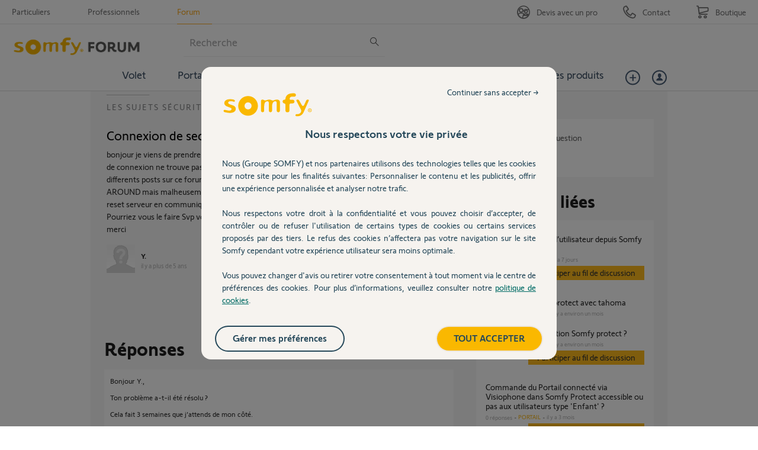

--- FILE ---
content_type: text/html; charset=utf-8
request_url: https://accounts.google.com/o/oauth2/postmessageRelay?parent=https%3A%2F%2Fforum.somfy.fr&jsh=m%3B%2F_%2Fscs%2Fabc-static%2F_%2Fjs%2Fk%3Dgapi.lb.en.2kN9-TZiXrM.O%2Fd%3D1%2Frs%3DAHpOoo_B4hu0FeWRuWHfxnZ3V0WubwN7Qw%2Fm%3D__features__
body_size: 162
content:
<!DOCTYPE html><html><head><title></title><meta http-equiv="content-type" content="text/html; charset=utf-8"><meta http-equiv="X-UA-Compatible" content="IE=edge"><meta name="viewport" content="width=device-width, initial-scale=1, minimum-scale=1, maximum-scale=1, user-scalable=0"><script src='https://ssl.gstatic.com/accounts/o/2580342461-postmessagerelay.js' nonce="sVKcDuI7IVmGmn_SP5T4qw"></script></head><body><script type="text/javascript" src="https://apis.google.com/js/rpc:shindig_random.js?onload=init" nonce="sVKcDuI7IVmGmn_SP5T4qw"></script></body></html>

--- FILE ---
content_type: text/css
request_url: https://forum.somfy.fr/custom_code/1769410920.css
body_size: 29249
content:
/* ------  SOMMAIRE ------

     CSS DE BASEF
     CSS GLOBALF
     LES FORMULAIRES
     LES BUTTONS
     RESET CSS DE BASE
     MAIN HEADER
     GRID  & TEMPLATE
     LES  WIDGETS
     SIDEBAR PARTS
     PAGES FILLES CATEGORIES
     QUESTION/REPONSE/FEED
     PAGE DU  PROFIL
     PAGE d'ACCUEIL
     FOOTER
     PAGES ANNEXES
		 POPUP/POPIN
     ADMIN
		 PAGE RECHERCHE


/* ********************* */

strong {font-weight:bold;}
em {font-style:italic;}
/* ************************** */
/*     STAMPED                 */
/* ************************* */


.show .starred_questions_widget .question.answered { background:url(https://dimelo.s3.amazonaws.com/custom-v2/somfy/img/hot_question.jpg) no-repeat  10px 0;}
/*NOTE ANTOINE : j'ai mis en commentaire la ligne en-dessous car Ã  priori c'est faux*/
/*.show .starred_questions_widget .question.author_stamped { background:url(https://dimelo.s3.amazonaws.com/custom-v2/somfy/img/hot_question.jpg) no-repeat  10px 0;}*/

/* picto dans les titres pour les question rÃ©solues */
 .browse ul.questions li.questions-content .question.admin_stamped { background:url(https://dimelo.s3.amazonaws.com/custom-v2/somfy/img/resolu.jpg) no-repeat 15px 4px  ; padding-left:75px;}

/* Picto image des rÃ©ponses certifiÃ©es */
.answer.best.admin_stamped { background:#eeeeee url(https://dimelo.s3.amazonaws.com/custom-v2/somfy/img/reponses_certifiees.gif) no-repeat 0 0; padding-top:68px; padding-right: 65px; padding-left:54px;}
.Question-Reponse .answer.best.admin_stamped {margin:10px 15px 10px 26px;}
.answer.best.author_stamped { background:#eeeeee url(https://dimelo.s3.amazonaws.com/custom-v2/somfy/img/meilleur_reponse.gif) no-repeat 0 0; padding-top:68px; padding-right: 65px; padding-left:54px;}


/* Picto du slider dans les pages category */
.show .starred_questions_widget .question.author_stamped { background:url(https://dimelo.s3.amazonaws.com/custom-v2/somfy/img/ICONE-TOP.png) no-repeat 10px 0;}
.show .starred_questions_widget .question.admin_stamped, .show .starred_questions_widget .question.starred { background:url(https://dimelo.s3.amazonaws.com/custom-v2/somfy/img/ICONE-TOP.png) no-repeat 10px 0;}
#questions_controller.show .starred {background:url(https://dimelo.s3.amazonaws.com/custom-v2/somfy/img/ICONE-TOP.png) no-repeat right 0;}


/* Bordure de 2 px dans les questions rÃ©ponses */
#jquery-live-search  .question .body .body-bd,
.browse ul.questions .answer,
.new_question_wizard_page ul.questions .answer,
.show .last_questions_widget.ipl_size_66 .bd .questions .question,
.home-content .questions .answer,
.related-answers-tab .answer { border-left:2px solid #d8d8d8!important; background-image:none;}

#jquery-live-search .author_stamped.question .body .body-bd,
.browse ul.questions .answer.author_stamped,
.new_question_wizard_page ul.questions .answer.author_stamped,
.show .last_questions_widget.ipl_size_66 .bd .questions .question.author_stamped,
.home-content .questions .answer.author_stamped,
.related-answers-tab .answer.author_stamped  { border-left:2px solid #fab711!important; background-image:none;}

#jquery-live-search .admin_stamped.question .body .body-bd,
.browse ul.questions .answer.admin_stamped,
.new_question_wizard_page ul.questions .answer.admin_stamped,
.show .last_questions_widget.ipl_size_66 .bd .questions .question.admin_stamped,
.home-content .questions .answer.admin_stamped,
.related-answers-tab .answer.admin_stamped   { border-left:2px solid #fab711!important; background-image:none;}


#jquery-live-search .answered.question .body .body-bd,
.browse ul.questions .answer.answered,
.new_question_wizard_page ul.questions .answer.answered,
.show .last_questions_widget.ipl_size_66 .bd .questions .question.answered,
.home-content .questions .answer.answered,
.related-answers-tab .answer.answered { border-left:2px solid #fc1b2b!important; background-image:none;}

/* ************************** */
/*     CSS DE BASE           */
/* ************************** */

/* ANSWERS */
.answer,
.status_comment,
.comment {position:relative;}
.answer .user,.status_comment .user,.comment .user {float:left;zoom:1;}

.content-attachments .cover-attachment-in-content-attachments { display:block;}

/* METADATAS ET USER */
.user.x-large img {width:280px;height:280px; *width:273px; *height:273px;}
.role_ambassadeur .avatar-mask:after {content:"PRO";width:100%;background:#000000;display:block;padding:1%;color:#ffffff;text-align:center;font-family: 'SomfySans', Arial, Helvetica, sans-serif; font-weight: 600; height:14px;position:relative;font-size:12px;top:-17px;left:3px}
.answer.role_ambassadeur .avatar-mask:after {top:-19px;}
#users_controller .sidebar-parts .role_ambassadeur .avatar-mask:after {top:-29px;left:3px;font-size:18px;width:97%;padding:2%;}
#users_controller.home .sidebar-parts .role_ambassadeur .avatar-mask:after {top:-29px;}
#bd .user.role_ambassadeur a,
#bd .user.role_ambassadeur a:hover {text-decoration:none;}
.yellow-profil-type .user img {border:3px solid #fd863f;}
.yellow-profil-type .profile-showcase {display:none;}
.ambassadeur-profil-type div.sidebar img,
.role_ambassadeur img {border:3px solid #FD863F;}
.yellow-profil-type .user a {position:relative;}
.yellow-profil-type .user a:after {content:" ";display:block;width:90px;height:78px;background:url(//dimelo.s3.amazonaws.com/custom-v2/somfy/img/avatar-yellow.gif) no-repeat right bottom;position:absolute;right:3px;bottom:6px;z-index:200;}
.yellow-profil-type .home-content,
.yellow-profil-type .title-clone-h1,
.yellow-profil-type .title-clone-h2 {display:none;}

/*vote*/
dl.vote *{display:block;left:0;margin:0;padding:0;position:absolute;text-align:center;top:0;width:38px;text-weight:bold;font-size:14px;}
dl.vote dt,
dl.vote span {display:none;}
dl.vote .controls {top:18px;}
dl.vote a {display:block;width:18px;height:18px;text-indent:-9999em;overflow:hidden;}
dl.vote .score-control-minus {left:20px;top:0;display:block;height:18px;width:18px;position:absolute;}
dl.vote .score-control-plus {left:0px;top:0;display:block;height:18px;width:18px;position:absolute;}
dl.vote .score-control-minus a {background:url(https://dimelo.s3.amazonaws.com/custom-v2/somfy/img/voteMinus.gif) no-repeat 0 0;}
dl.vote .score-control-plus a {background:url(https://dimelo.s3.amazonaws.com/custom-v2/somfy/img/votePlus.gif) no-repeat 0 0;}
dl.vote .disabled a{cursor:default;}

/* ATTACHEMENT */
.attachment-metadata,
.attachment-play-button {display:none;}

dl.team { display:none;}
dl.custom-fields{ display:none;}



/* SEARCH ET BOUTONS  */
input.hidden { display:none;}
#hd div.autocomplete-row label { display:none;}


/* *************************** */
/*      CSS GLOBAL            */
/* ************************* */

html { padding:0; margin:0; font-size:100%; height:100%; font-smooth:always; -webkit-font-smoothing:antialiased; -moz-osx-font-smoothing: grayscale; -webkit-text-size-adjust:none;}
body { padding:0; margin:0; line-height:1.1em; height:100%; background-color:#fff; color:#646464; font-family: 'SomfySans', Arial, Helvetica, sans-serif; font-size:14px;}

/* CSS RESET */
* {outline:none;border:none;}
dl, dt, dd, ul, li { padding:0; margin:0; list-style:none;}
h1, h2, h3, h4, h5, h6 { padding:0; margin:0;}
form, fieldset { padding:0; margin:0; border:none;}
table, tr, td { border-collapse:collapse; padding:0; margin:0;}
abbr { border:none;}
ul li,
p {word-wrap:break-word; padding:0; margin:0 0 10px 0;}

a { text-decoration:none; color:#1E0FBE;}
/* a:focus { outline:1px dotted #aec304;}*/
a img { border:none;}
a span { cursor:pointer;}
/*a span { height:1px; width:1px; position:absolute; overflow:hidden; top:-10px;} */

.nojavascript { clear:both; float:none; min-height:100px; font-family: 'SomfySans', Arial, Helvetica, sans-serif; background-color:#862D2D; color:#fff; font-size:15px; text-align:center; padding:2% 15% 0 15%; line-height:1.5em;}
.nojavascript strong { display:block; line-height:1em;}
.nojavascript a { color:#fff; background-color:#862D2D; text-decoration:underline; font-weight:bold;}

/* Clear Fixes */
fieldset:after { content:"."; display:block; height:0; clear:both; visibility:hidden; zoom:1;}

/* Text Reset */
pre, code, kbd, samp { font-family:monospace, serif; _font-family:'courier new', monospace; font-size:1em;}
pre { white-space:pre; white-space:pre-wrap; word-wrap:break-word;}
q { quotes:none;}
q:before, q:after { content:""; content:none;}

/* *************************** */
/*      LES FORMULAIRES        */
/* *************************** */

.hidden { display:none;}
form.standard .row,
.textarea-row,
.slashcommunity-identity-tos-row,
form .textfield-row,
.attachment-field-row,
.checkbox-row { clear:both; float:none; position:relative; min-height:20px; padding:0; margin:0 0 30px 0; position:relative; z-index:1;}


form.standard .row:after,
.textarea-row:after,
.attachment-field-row:after,
.slashcommunity-identity-tos-row:after,
form .textfield-row:after,
.checkbox-row:after  { content:"."; display:block; height:0; clear:both; visibility:hidden; zoom:1;}

form.standard .datetime-row select { width:auto;}
form.standard .row.image img { vertical-align:top;}
form.standard .row.image input { width:auto;}
#bd .attachment-field-row select {display:none;}
.checkbox-row input {height:auto;}

.warning.title_without_question_mark_warning { color:#474747; font-family: 'SomfySans', Arial, Helvetica, sans-serif; font-size:13px; font-style:italic; padding-bottom:30px; padding-left:32%; padding-top:0;}
#bd #new_question_wizard dl.error dd,
.attachments-limitations p {font-size:11px; padding-left:33%;font-size:13px; font-style:italic; font-family: 'SomfySans', Arial, Helvetica, sans-serif; color:#474747; padding-bottom:20px;}

label { color:#333333; display:block; width:30%; float:left; font-family: 'SomfySans', Arial, Helvetica, sans-serif; font-weight: 600; color:#000; font-size:12px; line-height:1.1em; padding:12px 0 0 0;}
select { width:62%; background-color:#FFFFFF; border:1px solid #bcbdbf; padding:0; margin:0; vertical-align:central; float:left; border-radius:0; color:#87888a; font-family: 'SomfySans', Arial, Helvetica, sans-serif; font-size:13px;}
textarea { resize:none; min-height:100px; width:60%; background-color:#FFFFFF; border:1px solid #bcbdbf; padding:0 5px; margin:0; vertical-align:central; float:left; min-height:100px;border-radius:0; color:#87888a; font-family: 'SomfySans', Arial, Helvetica, sans-serif; font-size:13px;}

input:focus,
textarea:focus { outline:none;}
form  legend { border:0; *margin-left:-7px; padding:0; white-space:normal;}
input[type="tel"],
input[type="email"],
input[type="url"],
input[type="password"],
input[type="search"],
input[type="date"],
input[type="text"] { background-color:#FFFFFF; border:1px solid #bcbdbf; padding:0 5px; margin:0; vertical-align:central; color:#87888a; font-family: 'SomfySans', Arial, Helvetica, sans-serif; font-size:13px; float:left; height:33px;border-radius:0; width:60%;}

input[type="checkbox"] { margin:2px 10px 0 0; padding:0; border:none; background:transparent; vertical-align:middle; float:left;}
input[type="radio"] { box-sizing:border-box; padding:0; margin:2px 5px 0  0; vertical-align:bottom; float:left;}
.checkbox-row label  { width:85%; padding-top:1px; font-weight:normal;}
.select-row label,
.textarea-row  label { padding-top:1px;}

.slashcommunity-identity-tos-row { font-size:12px; font-weight:bold; color:#000000;}
.slashcommunity-identity-tos-row a { text-decoration:underline; font-size:12px; font-weight:bold; color:#000000;}
.slashcommunity-identity-tos-row label { background:url(https://dimelo.s3.amazonaws.com/custom-v2/somfy/img/required.png) no-repeat right 0;}
.slashcommunity-identity-tos-row  .required {display:none;}

.slashcommunity-identity-tos-row .txt-add { clear:both; float:none; padding:10px 0 0 29px; font-size:11px; color:#474747; font-weight:normal; display:block; margin:0 0 30px 0;}

.txt-add-required { clear:both; float:none; padding:0; font-size:11px; color:#f40a0a; font-weight:normal; display:block; background:url(https://dimelo.s3.amazonaws.com/custom-v2/somfy/img/required.png) no-repeat 0 0; line-height:1em; padding:0 0 0 15px; font-size:12px;}

.slashcommunity-login-form .clone-login-link,
.slashcommunity-login-form .clone-signup-link { display:none;}

/* user-form */
.user-form  h2 { color:#1E1E1E; font-family: 'SomfySans', Arial, Helvetica, sans-serif; font-size:32px; font-weight: 600; line-height:1em; margin:0 0 10px; padding:0;}
.slashcommunity-login-form { min-height:10px; background-color:#f8f8f8; padding:25px;}
.slashcommunity-login-form  .slashcommunity-login-form { padding:0;}
.slashcommunity-login-form:after { content:"."; display:block; height:0; clear:both; visibility:hidden; zoom:1;}

.required,
span.error { display:block; position:absolute; top:10px; right:0; background:url(https://dimelo.s3.amazonaws.com/custom-v2/somfy/img/required.png) no-repeat 0 0; width:11px; height:11px; z-index:2; overflow:hidden; text-indent:-999px;}

.attachment-field-single .attachment-target { border:none; background:url(https://dimelo.s3.amazonaws.com/custom-v2/somfy/img/avatar_insription.jpg) no-repeat 0 0; float:left; margin:0 10px 0 10px 0; height:50px; width:50px;}

.attachment-field button.upload { padding:4px 20px; font-size:12px; color:#141015; font-family: 'SomfySans', Arial, Helvetica, sans-serif; z-index:1;}
.attachment-field .controls:hover button { background-color:#e5e5e5!important;}

.slashcommunity-identity-about-row label { background:url(https://dimelo.s3.amazonaws.com/custom-v2/somfy/img/picto_tooltip.png) no-repeat 0 2px; padding-left:4%; width:26%;}

/* **************************** */
/*       LES BUTTONS           */
/* ************************** */

.help-link {text-align:right;}
.help-link a {color:#000000;font-weight:bold;background:url(//dimelo.s3.amazonaws.com/custom-v2/somfy/img/btn-acceder.png) no-repeat 0 0;padding:0 0 0 30px;position:relative;top:-9px;}

button,
input[type="button"],
input[type="reset"],
input[type="search"],
input[type="submit"] { cursor:pointer; -webkit-appearance:button; *overflow:visible; line-height:normal; margin:0; padding:0;}

.button,
.content .addthis_button,
.content .new-report a,
button.submit { background-color:#FFBC1D; color:#333333; font-family: 'SomfySans', Arial, Helvetica, sans-serif; font-size:22px; line-height:1em; /*padding:10px 40px;*/ padding:7px 25px; display:inline-block; font-weight:normal;}

.sidebar-part .button { font-size:14px; text-align:center; padding:5px 15px;}

.button:hover,
.content .addthis_button:hover,
.content .new-report a:hover,
button.submit:hover,
button.submit:hover .submit { background-color:#fcd475; text-decoration:none!important;}

button.submit p,
button.submit span,
button.submit .submit { padding:0; margin:0;}

.login-separator { display:none;}
.row-ok-button .cancel { padding:0 20px; color:#333; font-weight:bold;}
.row-ok-button .cancel:hover { text-decoration:underline;}

.password-forgotten-link { clear:both; float:none; margin:0; padding:0 0 0 30px;}
.password-forgotten-link a { font-size:11px; font-style:italic; color:#333; text-decoration:underline;}
.signup-link { padding:30px 0 0 0; color:#333; font-weight:bold; line-height:1.4em;}
.signup-link a { background-color:#D8D8D8; color:#000000; display:block; margin:0 auto; font-family: 'SomfySans', Arial, Helvetica, sans-serif; font-size:22px; line-height:1em; padding:10px 10px; width:80%; text-align:center; margin-top:10px; font-weight:normal;}

.facebook-login-form { padding:24px;}
.facebook-login-form h2 { display:none;}
.facebook-login-form p { color:#fff; padding:20px 0 0 0;}
.facebook-login-form a { margin:10px 0 0 0; display:block; width:430px; height:65px; background:url(https://dimelo.s3.amazonaws.com/custom-v2/somfy/img/btn_facebook.png) no-repeat 0 0;}
.facebook-login-form a:hover { background:url(https://dimelo.s3.amazonaws.com/custom-v2/somfy/img/btn_facebook.png) no-repeat 0 -70px;}
.facebook-login-form a img { display:none;}
.facebook-login-form .clone-login-link,
.facebook-login-form .clone-signup-link { font-size:12px; color:#000; padding:30px 0 0 0; font-size:32px; color:#1e1e1e; font-family: 'SomfySans', Arial, Helvetica, sans-serif; line-height:1.1em; font-weight:600;}
.facebook-login-form .clone-login-link a,
.facebook-login-form .clone-signup-link a { margin:30px 0 0 0; display:block; width:100%; text-align:center; height:auto; background:none; background-color:#d8d8d8; color:#333333; display:block; font-family: 'SomfySans', Arial, Helvetica, sans-serif; font-size:28px; line-height:1em; padding:10px 0; font-weight:normal;}
.facebook-login-form .clone-login-link a:hover,
.facebook-login-form .clone-signup-link a:hover { background-color:#e8e8e8; text-decoration:none!important; background-image:none;}

/*TAB CONTROLS*/
.categories-content .controls, .categories-content .feedbacks_count,   .categories-content .description,
.status .controls, .status .feedbacks_count, .summary, .status .description {display:none;}

/* *************************** */
/*     RESET CSS DE BASE       */
/* ************************** */
.ipl_widget .questions .answer .user .score { display:block!important;}


/* *********************** */
/*    GRID  & TEMPLATE    */
/* ********************* */

.index #bd { background:#fff;}
.show #bd { background:#f8f8f8;}
#users_controller #bd {background:#fff;}
#bd a:hover { text-decoration:underline;}
#bd .yui-gc  .yui-u  .ipl_widget { padding:0 25px 0 0;}

/* pages avec la sidebar
.yui-t6 #yui-main .yui-b p.old-h1 { margin-top:23px; background:url(https://dimelo.s3.amazonaws.com/custom-v2/somfy/img/wdg_title.gif) no-repeat 23px 0; clear:both;}
*/
.yui-t6 #yui-main .yui-b p.old-h1 { display:none;}

/* page des catÃ©gories pour FAQ */
.ipl_cell.yui-u

/* *********************** */
/*      LES  WIDGETS      */
/* ********************* */
.ipl_widget .module {position:relative; margin:0 0 40px 0;}
.ipl_widget .module:after { content:"."; display:block; height:0; clear:both; visibility:hidden; zoom:1;}


/* pour la page MODE EMPLOI https://somfy-entraide.answers.dimelo.com/pages/mode-emploi */
.show .html_content_widget.ipl_size_100 { padding:0 24px;}
.show .html_content_widget.ipl_size_100 .module { margin:0 0 20px 0  ; position:relative;}

/* legende-content */
.legende-content { display:none;}

/* ipl_widget  */
.ipl_widget h2 { margin:0 0 22px 0; padding:0; font-weight:600; font-family: 'SomfySans', Arial, Helvetica, sans-serif; font-size:32px; line-height:1em; color:#000;}
.show .ipl_widget h2 { margin-left:23px;}
.ipl_widget.small h2 { margin-left:0;}
.no-items,
.no-questions { margin:0 23px; text-align:center; padding:10px 0;}
.ipl_widget .widget-button { clear:both; float:none; padding:10px 0 0 0; min-height:10px;}
.ipl_widget .widget-button:after { content:"."; display:block; height:0; clear:both; visibility:hidden; zoom:1;}
.ipl_widget .widget-button a.button { font-family: 'SomfySans', Arial, Helvetica, sans-serif; font-size:12px; color:#141015; line-height:1.1em; display:block; float:left; background:url(https://dimelo.s3.amazonaws.com/custom-v2/somfy/img/widget_bottom_links.gif) no-repeat 0 0; padding:7px 25px 7px 36px;}
.ipl_widget .widget-button a.button:hover { background:url(https://dimelo.s3.amazonaws.com/custom-v2/somfy/img/widget_bottom_links.gif) no-repeat 0 -129px!important; text-decoration:none;}

/* jquery-live-search */
#jquery-live-search { background-color:#fff; padding:23px 23px 23px 32px; z-index:99999; border-left:1px solid #fab711; border-bottom:1px solid #fab711; border-right:1px solid #fab711;width:755px;}
#jquery-live-search .question { min-height:10px; padding:0; position:relative; z-index:1;}

#jquery-live-search .content-buttons  { display:none!important;}
#jquery-live-search .user,
#jquery-live-search .metadata { display:none;}
#jquery-live-search  .answer { display:none;}
#jquery-live-search .question .corpus h3 { font-size:16px;}
#jquery-live-search .question .body .body-bd { font-size:12px; margin-left:23px; padding-left:15px;}

/* wdg-title */
.ipl_widget .wdg-title { clear:both; float:none; width:100%; padding:24px 0 0 0;}
.module.wp-title { padding-top:24px!important;}
.ipl_widget .wdg-title .hd  { padding:0 24px;}

.show .html_content_widget.ipl_size_100 .wdg-title .hd  { padding:0;}

.ipl_widget .wdg-title .bd { padding:0 24px;}
.show .ipl_widget .wdg-title .bd { padding:0;}

.ipl_widget .wdg-title h2 { font-family: 'SomfySans', Arial, Helvetica, sans-serif; font-size:14px; color:#87888a; text-transform:uppercase; letter-spacing:2px; margin:0 0 25px 0; font-weight:normal;}
.ipl_widget .wdg-title .bd p { line-height:1.2em; font-family: 'SomfySans', Arial, Helvetica, sans-serif; font-size:14px; color:#87888a;}
.wdg-title-home h2 { background:url(https://dimelo.s3.amazonaws.com/custom-v2/somfy/img/wdg_title.gif) no-repeat   0 0; clear:both; color:#87888A; float:none; font-family: 'SomfySans', Arial, Helvetica, sans-serif; font-size:14px; font-weight:normal; letter-spacing:2px; margin:0 0 25px; padding:14px 0 0; text-transform:uppercase; width:100%;}

.category_widget .bd { padding:24px 24px 0 24px;}
.category_widget h1 {background:url(https://dimelo.s3.amazonaws.com/custom-v2/somfy/img/wdg_title.gif) no-repeat 0 0; clear:both; color:#87888A; float:none; font-family: 'SomfySans', Arial, Helvetica, sans-serif; font-size:14px; font-weight:normal; letter-spacing:2px; margin:0 ; padding:14px 0 0 0; text-transform:uppercase; width:100%;}
.category_widget h1 a  { color:#87888A; font-family: 'SomfySans', Arial, Helvetica, sans-serif; font-size:14px; font-weight:normal; letter-spacing:2px; text-transform:uppercase;}
.category_widget .questions_count { display:none;}
.category_widget .module { margin: 0 0 20px 0;}


/* tab-controls */
.question-tabs { margin-left:24px!important; padding-top:20px!important;}

#bd ul.tab-controls { margin:0 0 20px 0; padding:0; height:48px; overflow:hidden; min-height:10px; background:url(https://dimelo.s3.amazonaws.com/custom-v2/somfy/img/tabul_ul.gif) repeat-x 0 bottom; max-width:587px;}
#bd ul.tab-controls:after { content:"."; display:block; height:0; clear:both; visibility:hidden; zoom:1;}

#bd ul.tab-controls li { display:block; float:left; margin:0 10px 0 0;}
#bd ul.tab-controls li a { display:block; float:left; border-left:1px solid #bcbdbf; background:#f5f5f5 url(https://dimelo.s3.amazonaws.com/custom-v2/somfy/img/tabul.jpg) repeat-x 0 bottom; font-size:11px; color:#1b1b1b; border-top:1px solid #bcbdbf; border-right:1px solid #bcbdbf; padding:18px 19px; line-height:1em;}
#bd ul.tab-controls li a span { color:#1b1b1b;}

#bd ul.tab-controls li.selected a { background:#fefefe url(https://dimelo.s3.amazonaws.com/custom-v2/somfy/img/tabhover.gif) repeat-x 0 bottom; text-decoration:none;}
#bd ul.tab-controls li.selected a span { text-decoration:none;}

.related-questions-tab { text-align:left; padding:20px 23px;}
.related-questions-tab  .block-social { width:100%; clear:both; float:none; min-height:10px;}
.related-questions-tab h2 { padding:0; margin:0 0 20px 0;}
.related-questions-tab .question  .content-buttons { float:left; width:50%; margin:0; padding:0;}
.related-questions-tab .question  .content-buttons li a { background:url(https://dimelo.s3.amazonaws.com/custom-v2/somfy/img/widget_bottom_links.gif) no-repeat   0 0  ; color:#141015; display:block; float:left; font-family: 'SomfySans', Arial, Helvetica, sans-serif; font-size:12px; line-height:1.1em; padding:7px 25px 7px 36px;}
.related-questions-tab .question  .content-buttons li.new-answer a { float:left;}
.related-questions-tab .question  .content-buttons li.copy-answer-on-question { display:none;}
.related-questions-tab .question  .content-buttons li.link-answer-on-question  { float:right;}

.search-questions-tab label { text-align:right; padding-right:20px; width:25%;}

/* ipl_widget .questions */
.ipl_widget .questions { text-align:left;}
.ipl_widget .questions:after { content:"."; display:block; height:0; clear:both; visibility:hidden; zoom:1;}
.ipl_widget .questions  li { clear:both; float:none; display:block; min-height:10px; margin:0 0 15px 0;position:relative; z-index:1;}
.ipl_widget .questions  li:after { content:"."; display:block; height:0; clear:both; visibility:hidden; zoom:1;}

.ipl_widget .questions .question { margin:0 0 20px 0; min-height:30px;}
.ipl_widget .questions .question .corpus { margin-left:60px;}
.index .ipl_widget .questions .question .corpus { margin-left:30px;}
.index .ipl_widget .image_widget { margin-bottom:20px;}

.ipl_widget .questions .question .corpus h3 { font-size:14px; color:#646464; font-family: 'SomfySans', Arial, Helvetica, sans-serif; line-height:1.2em; margin:0 0 5px 0; padding:0; font-weight:bold;}
.index .ipl_widget.small .questions .question .corpus h3 { font-weight:normal;}

.ipl_widget .questions .question .corpus h3 a { color:#646464;}
.ipl_widget .questions .question .body .body-bd { display:none;}

.ipl_widget .questions .question .user { position:absolute; top:0; left:0; z-index:2; width:48px;}

.ipl_widget .questions .question .user .avatar dt { display:none;}
.ipl_widget .questions .question .user h4,
.ipl_widget .questions .question .user .level,
.ipl_widget .questions .question .user .score { display:none;}
.ipl_widget .questions .question .block-social { float:right;}

.ipl_widget .questions .question .metadata { font-family: 'SomfySans', Arial, Helvetica, sans-serif; color:#b6b6b6; font-size:10px;}
.ipl_widget .questions .question .metadata dl { background:url(https://dimelo.s3.amazonaws.com/custom-v2/somfy/img/bullet_dl.gif) no-repeat right 4px; display:block; float:left; padding:0 10px 0 0; margin:0; line-height:1em;}
.ipl_widget .questions .question .metadata dl.date-distance { background-image:none;}
.ipl_widget .questions .question .metadata dd,
.ipl_widget .questions .question .metadata dt { display:inline; padding:0; margin:0; line-height:1em;}
.ipl_widget .questions .question .metadata a {color:#fab711;}
.ipl_widget .questions .question .metadata .answer-count dt,
.ipl_widget .questions .question .metadata .category dt,
.ipl_widget .questions .question .metadata .author-name,
.ipl_widget .questions .question .metadata .date-distance dd a,
.ipl_widget .questions .question .metadata .date,
.ipl_widget .questions .question .metadata .hits,
.ipl_widget .questions .question .metadata .hits dt,
.ipl_widget .questions .question .metadata .content-type { display:none;}
.ipl_widget .questions .question .metadata .category dd a { font-family: 'SomfySans', Arial, Helvetica, sans-serif; color:#fab711; font-size:10px; text-transform:uppercase;}

.view-more {display:none;}

.ipl_widget .questions .answer { display:none; clear:both; float:none; padding:10px 0 17px 10px; background-color:#ffffff; border-left:2px solid #d8d9db; margin:0 25px 0 48px; position:relative; z-index:1; min-height:60px;}

.ipl_widget .questions .answer .corpus .body { display:none;}
.ipl_widget .questions .answer .clone-body { font-size:12px; color:#2a2a2a; line-height:1.3em; padding:0 0 20px 0;}
.ipl_widget .questions .answer .user .avatar { float:left; width:66px;}
.ipl_widget .questions .answer .user .avatar dt { display:none;}
.ipl_widget .questions .answer .user h4 { background:url(https://dimelo.s3.amazonaws.com/custom-v2/somfy/img/bullet_answer.gif) no-repeat right 7px;float:left; font-size:12px; color:#2b2b2b; font-weight:bold; padding:0 10px 0 0;}
.ipl_widget .questions .answer .user h4 a { color:#2b2b2b;}
.ipl_widget .questions .answer .user .level { display:none;}
.ipl_widget .questions .answer .user .score { float:left; font-size:12px; color:#b9004d; font-weight:bold;}
.ipl_widget .questions .answer .user .score dd,
.ipl_widget .questions .answer .user .score dt { display:inline;}
.ipl_widget .questions .answer .user .team { display:none;}
.ipl_widget .questions .answer .author-name dt { display:none;}
.ipl_widget .questions .answer .author-name a { font-size:10px; color:#909193; text-decoration:underline;}
.ipl_widget .questions .answer .date { display:none;}
.ipl_widget .questions .answer .date-distance { display:none;}
.ipl_widget .questions .answer .clone-date-distance { font-size:11px; color:#909193; float:left; padding-left:5px;}
.ipl_widget .questions .answer .clone-date-distance a { color:#909193 }
.ipl_widget .questions .answer-type dt { display:none;}
.ipl_widget .questions .answer-type dd { display:none;}

/* ipl_widget .questions VARIANTES POUR LES PAGES CATEGORIES */
/* users  */
.users { }
.users li.user { min-height:140px; margin:0 0 20px 0; font-family: 'SomfySans', Arial, Helvetica, sans-serif; width:90px; padding:0 10px; display:block; margin:0; float:left; text-align:center;}
.badgeville_leaderboard .users li.user  {min-height:180px;}
.badgeville_leaderboard .users .score  { font-size:25px; color:#d7d8da; font-family: 'SomfySans', Arial, Helvetica, sans-serif; font-weight:normal;}
.badgeville_leaderboard .users li.user .numero-classement { font-weight:normal; font-size:25px; color:#d7d8da; font-family: 'SomfySans', Arial, Helvetica, sans-serif; line-height:1.4em}
.badgeville_leaderboard .users li.user .score   { display:none;}
.badgeville_leaderboard .users li.user .badgeville-user-point-metadata { color: #b9004d; font-family: 'SomfySans', Arial, Helvetica, sans-serif; font-size: 14px; font-weight: 600;}
.badgeville_leaderboard .users li.user h4 a { display: block; min-height: 35px;}
.badgeville_leaderboard .users li.user .badgeville-user-point-metadata { display: block; min-height:20px;}

.users li.user .avatar dt,
.users li.user .score dt{ display:none;}
.users li.user .avatar dd { position:relative; z-index:1; width:50px; height:50px; margin:0 auto;}
.users li.user .avatar dd a img { display:block; width:50px; height:50px;}
.users li.user h4 {font-size:11px; color:#606060;}
.users li.user h4 a { color:#606060;}
.users li.user .score dd strong { color:#b9004d; font-size:14px; font-weight:bold;}
.users li.user .badgeville-user-point-metadata { color:#ffbc1d; font-size:12px; font-weight:bold;}
.users li.user .badgeville-user-badge-metadata { color:#ffbc1d; font-size:12px; font-weight:bold;}

.listing-with-users { clear:both; float:none; margin:0 0 10px 0; position:relative; z-index:1;}
.listing-with-users li.feed_item { clear:both; float:none; padding:0 0 0 44px; margin:0 0 20px 0; min-height:50px; position:relative; z-index:1;}
.listing-with-users li.feed_item:after { content:"."; display:block; height:0; clear:both; visibility:hidden; zoom:1;}
.listing-with-users .avatar {position:absolute; top:0; left:0; width:32px; height:32px;}
.listing-with-users .avatar img {width:32px; height:32px;}
.listing-with-users .avatar dt { display:none;}
.listing-with-users .user dt { float:left;}
.listing-with-users .user dd { float:left;}
.listing-with-users h4 { color:#2a2a2a; font-size:14px; font-family: 'SomfySans', Arial, Helvetica, sans-serif; line-height:1.1em; clear:both; float:none; margin:0 0 3px 0; padding:0;}
.listing-with-users h4 a { color:#2a2a2a;}
.listing-with-users .level { color:#b9004d; font-weight:bold; display:block; clear:both; float:none; font-size:12px;}
.listing-with-users .score { color:#ffbc1d; font-weight:bold; display:block; clear:both; float:none; font-size:12px;}
.listing-with-users .team { display:none;}
.listing-with-users .custom-fields { display:none;}
.listing-with-users .title-content { font-size:11px; color:#87888a; padding:0 0 10px 45px; margin:0;}
.listing-with-users.user_profile_feeds  li.feed_item .title-content { padding-left:0;}
.listing-with-users .title-name a { font-size:11px; color:#87888a;}
.listing-with-users .title-link a { font-size:11px; font-weight:bold; color:#007eab;}

/* home content */
.home-content { background-color:#f8f8f8; padding:9px 27px;}
.home-content .listing-with-users .user h4,
.home-content .listing-with-users .user .level,
.home-content .listing-with-users .user .score,
.home-content .listing-with-users .user .team { display:none;}

.home-content .questions-content  { clear:both; float:none; position:relative; z-index:1; margin:0 0 15px 0; padding:0; min-height:10px;}
.home-content .questions-content:after { content:"."; display:block; height:0; clear:both; visibility:hidden; zoom:1;}

.home-content .question { padding:0; margin:0 0 20px 0;}
.home-content .question .user { float:left; width:71px; position:absolute; top:0; left:0; z-index:10;}
.home-content .questions .answer { display:block; background:#fff; padding-left:30px; padding-top:10px; margin-left:66px; padding-bottom:60px;}
.home-content .question .user img,
.home-content .question .user { width:31px; height:31px;}
.home-content .question .corpus  { padding:0 0 0 45px;}
.home-content .question .corpus h3 { font-family: 'SomfySans', Arial, Helvetica, sans-serif; font-size:11px; color:#646465; font-weight:normal; margin:0 0 5px 0; padding:0;}
.home-content .question .corpus h3 a { font-family: 'SomfySans', Arial, Helvetica, sans-serif; font-size:11px; color:#646465;}
.home-content .question .corpus .block-social { display:none;}
.home-content .question .corpus .content-buttons { display:none;}
.home-content .question .body { display:none;}
.home-content .question .team { display:none;}
.home-content .question .metadata {display:block;}
.home-content .question .metadata a	 { color:#FAB711; font-family: 'SomfySans', Arial, Helvetica, sans-serif; font-size:10px; text-transform:uppercase;}
.home-content .question .metadata dd,
.home-content .question .metadata dt { display:block; float:left}
.home-content .question .metadata dl { line-height:1em; float:left; display:block; background:url(https://dimelo.s3.amazonaws.com/custom-v2/somfy/img/bullet_dl.gif) no-repeat right 5px; padding:0 10px 0 0;}
.home-content .question .metadata .answer-count  { display:block;}
.home-content .question .metadata .answer-count dt { display:none;}
.home-content .question .metadata .category  {display:block;}
.home-content .question .metadata .category dt { display:none;}
.home-content .question .metadata .author-name {display:none;}
.home-content .question .metadata .date  {display:none;}
.home-content .question .metadata .date-distance  {display:block; background-image:none;}
.home-content .question .metadata .hits {display:none;}
.home-content .question .metadata .content-type {display:none;}
.home-content .listing-with-users li.feed_item { margin:0 0 10px 0; min-height:5px; padding:0  ;}
.home-content .listing-with-users.user_profile_feeds li.feed_item { margin:0  ;}

.home-content .remove-admin-stamp,
.home-content .clone-ul-content-buttons .remove-admin-stamp{ display:none;}

/* Tabulations pour le Widget de la Sidebar */
.ipl_widget .tab-widgets-menu { margin:0!important; padding:0;}
.ipl_widget .tab-widgets-menu ul.menu-tabs { margin:0; padding:0; height:48px; overflow:hidden; min-height:10px; background:url(https://dimelo.s3.amazonaws.com/custom-v2/somfy/img/tabul_ul.gif) repeat-x 0 bottom; max-width:587px;}
.ipl_widget .tab-widgets-menu ul.menu-tabs:after { content:"."; display:block; height:0; clear:both; visibility:hidden; zoom:1;}
.ipl_widget .tab-widgets-menu ul.menu-tabs li { display:inline; margin:0; padding:0;}
.ipl_widget .tab-widgets-menu ul.menu-tabs li a { display:block; float:left; border-left:1px solid #bcbdbf; background:#f5f5f5 url(https://dimelo.s3.amazonaws.com/custom-v2/somfy/img/tabul.jpg) repeat-x 0 bottom; font-size:11px; color:#1b1b1b; border-top:1px solid #bcbdbf; border-right:1px solid #bcbdbf; padding:15px 0 0 0; line-height:1em; text-align:center; height:32px; width:170px;}
.ipl_widget .tab-widgets-menu ul.menu-tabs li a span { color:#1b1b1b;}
.ipl_widget .tab-widgets-menu ul.menu-tabs li.last { float:right;}
.ipl_widget .tab-widgets-menu ul.menu-tabs li.last a {   float:right; width:110px;}

.ipl_widget .tab-widgets-menu ul.menu-tabs li.current a { background:#fefefe  ; font-weight:bold; text-decoration:none;}
.ipl_widget .tab-widgets-menu ul.menu-tabs li.current a span { text-decoration:none;}
.ipl_widget .tab-widgets.widget1 h2 { display:none;}
.ipl_widget .tab-widgets.widget2 h2 { display:none;}
.ipl_widget .tab-widgets.widget1,
.ipl_widget .tab-widgets.widget2 { background-color:#fff; padding-top:20px;}

.ipl_widget .tab-widgets.widget2 .listing-with-users { margin-left:20px;}
.ipl_widget .tab-widgets.widget2 .listing-with-users .user dd { display:block!important;}

/* bloc de pub */
.wdg-pub { background-color:#be125a; color:#fff;}

.sidebar-parts .sidebar-part.intervention_specialiste-content > dd { font-family: 'SomfySans', Arial, Helvetica, sans-serif; font-size:14px; margin:0; min-height:10px; padding:0 0 5px 0;}
.sidebar-parts .sidebar-part.intervention_specialiste-content dd span {background:none;color:#ffffff;font-size:28px;}
.sidebar-parts .sidebar-part.intervention_specialiste-content { margin-right:23px; color:#fff;background-color:#be125a;}

.browse .sidebar-parts .sidebar-part > dt.intervention_specialiste-content {color:#fff;background-color:#be125a!important; padding-bottom:10px;}

.wdg-pub .hd,
.sidebar-parts .intervention_specialiste-content dt { padding:19px; margin:0!important; text-align:center; background-color:#be125a; color:#fff;}
.wdg-pub .hd h2,
.sidebar-parts .intervention_specialiste-content dt  span { padding:0; margin:0; line-height:1em; text-align:center; font-weight:normal;background-color:#be125a; color:#fff; font-size:24px; font-family: 'SomfySans', Arial, Helvetica, sans-serif;}
#bd .sidebar-parts a .intervention_specialiste-content span:hover {text-decoration:none;}
.wdg-pub .hd h2 a,
.sidebar-parts .intervention_specialiste-content dt span a { color:#fff;}
.wdg-pub .bd img,
.sidebar-parts .intervention_specialiste-content .bd img { width:100%; height:auto;}
.wdg-pub .widget-button,
.sidebar-parts .intervention_specialiste-content .widget-button {padding:14px 19px; clear:both;background-color:#be125a; color:#fff; margin:0;}
.ipl_widget .wdg-pub .widget-button a.button,
.sidebar-parts .intervention_specialiste-content .widget-button a.button { line-height:1.2em; text-align:center; background-color:#be125a; color:#fff; font-size:28px; font-family: 'SomfySans', Arial, Helvetica, sans-serif; padding:0; margin:0; background:none; font-weight:normal;}
.ipl_widget .wdg-pub .widget-button a.button:hover { background-image:none!important; text-decoration:none!important;}

/* bloc de pub */
.somfy-assistance {background: url(//dimelo-answers-production.s3-eu-west-1.amazonaws.com/177/fe46a1ca1f123202/intervention_100.jpg?29ba593) no-repeat 0 0;width:672px;height:110px;display:block;color: #FFFFFF;font-family: 'SomfySans', Arial, Helvetica, sans-serif; font-size: 28px;line-height: 1.2em;padding: 30px 0 0 300px;text-align:center;}
.wdg-full-pub { background-color:#be125a; color:#fff; position:relative; z-index:1; height:140px;}
.wdg-full-pub .bd {height:140px;}
.wdg-full-pub .bd img { position:absolute; z-index:2; width:100%; height:auto; left:0; top:0;}
.wdg-full-pub .hd { padding:0; text-align:center; width:610px; position:absolute; top:38px; z-index:10; right:0;}
.wdg-full-pub .hd h2 { padding:0; margin:0; line-height:1.2em; text-align:center; background-color:transparent;color:#fff; font-weight:normal;font-size:28px; font-family: 'SomfySans', Arial, Helvetica, sans-serif; text-align:center;}
.wdg-full-pub .hd h2 a { color:#fff;}
.wdg-full-pub .bd img { width:100%; height:auto;}
.wdg-full-pub .widget-button { padding:0; text-align:center; width:610px; position:absolute; top:73px; z-index:10; right:0; clear:both; background-color:transparent; color:#fff; margin:0;}
.ipl_widget .wdg-full-pub .widget-button a.button { font-weight:normal;line-height:1.2em; text-align:center; background-color:transparent; color:#fff; font-size:28px; font-family: 'SomfySans', Arial, Helvetica, sans-serif; padding:0; margin:0; background:none; display:inline; float:none; text-align:center;}
.ipl_widget .wdg-full-pub .widget-button a.button:hover {background:none!important; text-decoration:none!important;}

/* custom_questions_listing_widget  */
.ipl_widget.sliding_panel { margin:0 0 62px 0;}
.ipl_widget.sliding_panel.ipl_size_33 .bd { background-color:#fff; padding:19px;}
.ipl_widget.sliding_panel .bd .b{overflow:hidden;position:relative;width:100%}
.ipl_widget.sliding_panel .questions .question { margin:0; padding:0;}

.ipl_widget.sliding_panel ul {position:relative;width:600000px; padding:0; margin:0;}
.ipl_widget.sliding_panel ul > li{clear:none;display:block;float:left; padding:0; margin:0;}
.ipl_widget.sliding_panel.ipl_size_33 ul.widget-items > li{width:23.999em; padding:0; margin:0;}
.ipl_widget.sliding_panel.ipl_size_50 ul.widget-items > li{width:36.77em; padding:0; margin:0;}
.ipl_widget.sliding_panel.ipl_size_66 ul.widget-items > li{width:49.46em; padding:0; margin:0;}
.ipl_widget.sliding_panel.ipl_size_100 ul.widget-items > li{width:74.923em; padding:0; margin:0;}
.ipl_widget.sliding_panel .button-more{display:none}
body.ipl .ipl_widget.sliding_panel ul.widget-items{width:auto}
body.ipl .ipl_widget.sliding_panel ul.widget-items > li{clear:both; display:block; float:none;width:auto;}
.ipl_widget.sliding_panel li {padding:0;}
.sliding_panel_controls{clear:both; padding:0; text-align:center}

/* custom_questions_listing_widget */
.custom_questions_listing_widget	.sliding_panel_controls { padding:10px 0 0 0; margin:0; clear:both; float:none;}
.ipl_widget.custom_questions_listing_widget .widget-button { clear:both; float:none; min-height:10px; padding:25px 0 0 0;}
.ipl_widget.ipl_size_33.custom_questions_listing_widget .widget-button a { width:200px; line-height:1.1em;}
.custom_questions_listing_widget	.sliding_panel_controls .previous,.custom_questions_listing_widget	.sliding_panel_controls .next { display:block; color:#4c4c4d; font-size:11px; line-height:1em;}
.custom_questions_listing_widget	.sliding_panel_controls .previous:hover,
.custom_questions_listing_widget	.sliding_panel_controls .next:hover { color:#000;}
.custom_questions_listing_widget	.sliding_panel_controls .previous { background:url(https://dimelo.s3.amazonaws.com/custom-v2/somfy/img/slider_left.png) no-repeat 0 1px; padding:0 0 0 15px; float:left;}
.custom_questions_listing_widget	.sliding_panel_controls .next { background:url(https://dimelo.s3.amazonaws.com/custom-v2/somfy/img/slider_right.png) no-repeat right 1px; text-align:right; padding:0 15px 0 0; float:right;}

/* Question uniquement pour les questions rÃ©solues de la page catÃ©gorie  */
.custom_questions_listing_widget.ipl_size_66 { margin-bottom:70px;}
.custom_questions_listing_widget.ipl_size_66 .questions .question { padding:0 0 0 60px; background:url(https://dimelo.s3.amazonaws.com/custom-v2/somfy/img/resolu.jpg) no-repeat 0 5px; margin-left:23px;}
.show .custom_questions_listing_widget.ipl_size_66 .questions .question .user{ left:60px;}
.show .custom_questions_listing_widget.ipl_size_66 .questions .question .corpus { margin-left:0; left:0;}
.show .custom_questions_listing_widget.ipl_size_66 .questions .question .user { left:0;}
.custom_questions_listing_widget.ipl_size_66 .questions .question  .user{ left:0; position:relative; top:0; z-index:2; float:left; width:71px;}
.show .custom_questions_listing_widget.ipl_size_66 .questions .answer .metadata {margin-bottom:0;}
.show .custom_questions_listing_widget.ipl_size_66 .questions .answer { margin-left:80px; display:block;}
.show .custom_questions_listing_widget.ipl_size_66 .questions .answer .badgeville-user-point-metadata { font-size:12px; font-weight:600; color:#f7c546; font-family: 'SomfySans', Arial, Helvetica, sans-serif; float:left;}
.show .custom_questions_listing_widget.ipl_size_66 .questions .answer .badgeville-user-point-metadata a { color:#f7c546;}
.show .custom_questions_listing_widget.ipl_size_66 .questions .answer .badgeville-user-badge-metadata { font-size:12px; font-weight:600; color:#f7c546; font-family: 'SomfySans', Arial, Helvetica, sans-serif; float:left;}
.show .custom_questions_listing_widget.ipl_size_66 .questions .answer .badgeville-user-badge-metadata a { color:#f7c546;}

/* Question uniquement pour les questions rÃ©solues de la page catÃ©gorie dans les tabulation  "Aidez la communautÃ© ! RÃ©pondez aux questions suivantes" */
.show .last_questions_widget.ipl_size_66   { }
.show .last_questions_widget.ipl_size_66 .bd { margin-left:24px;}
.show .last_questions_widget.ipl_size_66 .bd .questions .answer { display:none;}
.show .last_questions_widget.ipl_size_66 .bd .questions .question .corpus { margin-left:0;}
.show .last_questions_widget.ipl_size_66 .bd .questions .question .user { display:none;}
.show .last_questions_widget.ipl_size_66 .bd .questions .question .corpus h3 { font-size:16px;}
.show .last_questions_widget.ipl_size_66 .bd .questions .question .metadata .category { display:none;}
.show .last_questions_widget.ipl_size_66 .bd .questions .question .metadata .date-distance { display:none;}
.show .last_questions_widget.ipl_size_66 .bd .questions .question { margin:0 ; padding:0; min-height:5px;}
.show .last_questions_widget.ipl_size_66 .bd .questions .question { border-left :2px solid #cccccc; padding-left:14px;}
.show .last_questions_widget.ipl_size_66 .bd .questions .question.answered { border-left :2px solid #fc1b2b;}
.show .last_questions_widget.ipl_size_66 .bd .questions .question.admin_stamped { border-left :2px solid #ffbc1d;}
.show .last_questions_widget.ipl_size_66 .tab-controls {display:none;}

/* custom_users_by_role_widget */
.custom_users_by_role_widget {margin:0 0 95px 0;}
.custom_users_by_role_widget .bd {background-color:#fff; padding:15px  0 0 0;}

.custom_users_by_role_widget .widget-items { padding:0 0 25px 0; min-height:10px; height:100px}
.custom_users_by_role_widget .widget-items:after { content:"."; display:block; height:0; clear:both; visibility:hidden; zoom:1;}

.custom_users_by_role_widget .widget-items li { display:block; width:70px; float:left; margin:0 12px 15px 12px; text-align:center;}
.custom_users_by_role_widget .widget-items li a { font-size:12px; color:#87888a; text-align:center;}
.custom_users_by_role_widget .widget-items li img { width:100%; height:auto;}

.custom_users_by_role_widget .pagination { min-height:50px; text-align:center; clear:both; float:none; width:100%; position:relative; z-index:1; margin:0;}
.custom_users_by_role_widget .pagination a,
.custom_users_by_role_widget .pagination span,
.custom_users_by_role_widget .pagination em { display:inline-block; font-size:0; overflow:hidden; text-indent:-200px; padding:0px; width:12px;height:28px; background-image:url(https://dimelo.s3.amazonaws.com/custom-v2/somfy/img/sprite_user_slider.png); background-repeat:no-repeat; background-position:-106px 0;}
.custom_users_by_role_widget .pagination a:hover { background-position:-162px 0;}
.custom_users_by_role_widget .pagination em {background-image:url(https://dimelo.s3.amazonaws.com/custom-v2/somfy/img/sprite_user_slider.png);background-position:-135px 0;font-size:0;width:12px;}

.custom_users_by_role_widget a.prev_page { background-position:0 0; position:absolute; top:0; left:15px;display:block; width:12px; height:29px;}
.custom_users_by_role_widget a.prev_page:hover { background-position:-27px 0;}
.custom_users_by_role_widget span.disabled.prev_page { background-position:-27px 0; position:absolute; top:0; left:15px;display:block; width:12px; height:29px;}

.custom_users_by_role_widget a.next_page { background-position:-84px 0; position:absolute; top:0; right:8px;display:block; width:12px; height:29px;}
.custom_users_by_role_widget a.previous_page,
.custom_users_by_role_widget span.disabled.previous_page {background-position:0px 0; position:absolute; top:0; left:20px;display:block; width:12px; height:29px;}
.custom_users_by_role_widget a.previous_page:hover,
.custom_users_by_role_widget span.disabled.previous_page {background-position:-27px 0;}
.custom_users_by_role_widget a.next_page:hover { background-position:-58px 0;}

.custom_users_by_role_widget span { background-position:-106px 0;}
.custom_users_by_role_widget span.current { background-position:-135px 0;}
.custom_users_by_role_widget span.disabled.next_page { background-position:-58px 0; position:absolute; top:0; right:8px;display:block; width:12px; height:29px;}

.widget-legende li a { color:#646464;}

/* ******************************* */
/*      SIDEBAR PARTS            */
/* ***************************** */

/* sidebar-parts */
@media (min-width: 1024px) {
  .sidebar-parts { padding:23px 0 23px 0; margin-top: 120px;}
}
/* sidebar-parts responsive*/
@media (max-width: 1023.98px) {
  .sidebar-parts { padding:23px 0 23px 0; margin-top: 50px;}
}
@media (max-width: 991.98px) {
  .sidebar-parts { padding:23px 0 23px 0; margin-top: 20px;}
}
@media (max-width: 767.98px) {
  .sidebar-parts { padding:23px 0 23px 0; margin-top: 0px;}
}
.sidebar-parts .sidebar-part > dt { line-height:1em; clear:both; color:#1e1e1e; float:none; font-family: 'SomfySans', Arial, Helvetica, sans-serif; font-size:30px; font-weight:600; margin:0 0 18px 0; padding:0; text-transform:none; width:100%;}
.sidebar-parts .sidebar-part > dd { min-height:10px; padding:24px 16px; background-color:#fff; color:#646464; font-family: 'SomfySans', Arial, Helvetica, sans-serif; font-size:14px; margin:0 23px 25px 0;}
.sidebar-parts .sidebar-part > dd:after { content:"."; display:block; height:0; clear:both; visibility:hidden; zoom:1;}




/* details */
.sidebar-part.details-content  { display:none;}

/* fils d'activitÃ© de la question */
.sidebar-part.feed-content  { display:none;}

/* Actions */
.sidebar-parts  ul.public-actions { }
.sidebar-parts ul.public-actions li { margin:0 0 10px 0; padding:0;}
.sidebar-parts ul.public-actions li a { font-size:14px; color:#646464; display:block; background-image:url(https://dimelo.s3.amazonaws.com/custom-v2/somfy/img/sprite_actions.jpg); background-repeat:no-repeat; background-position:0 0; padding:0 0 0 25px; line-height:1.1em;}
.sidebar-parts ul.public-actions li.close-contributions a { background-position:0 2px;}
.sidebar-parts ul.public-actions li.add   a { display:none;}
.sidebar-parts ul.public-actions li.star-question a { display:none;}
.sidebar-parts ul.public-actions li.self-assign a { display:none;}
.sidebar-parts ul.public-actions li.report  a { background-position:0 -44px;}
.sidebar-parts ul.public-actions li.add-this a { background-position:0 -92px;}

/* DÃ©tails */
.sidebar-parts .details-content ul { }
.sidebar-parts .details-content ul li { margin:0 0 10px 0; padding:0 0 0 12px; color:#646464; display:block; font-size:14px; background:url(https://dimelo.s3.amazonaws.com/custom-v2/somfy/img/bulltet_li.gif) no-repeat 0 6px; line-height:1.1em;}
.sidebar-parts .details-content ul li a {color:#FAB711;}

/* Question liÃ©es */
.sidebar-parts .duplicates-content .question { padding:0;}
.sidebar-parts .duplicates-content .questions-content { clear:both; float:none; min-height:10px; margin:0 0 20px 0;}
.sidebar-parts .duplicates-content .questions-content:after { content:"."; display:block; height:0; clear:both; visibility:hidden; zoom:1;}
.sidebar-parts .duplicates-content .questions-content .clone-ul-content-buttons { display:none;}
.sidebar-parts .duplicates-content .body { display:none;}
.sidebar-parts .duplicates-content .answer { display:none;}
.sidebar-parts .duplicates-content .corpus { min-height:10px; padding:0; clear:both; float:none;}
.sidebar-parts .duplicates-content .corpus:after { content:"."; display:block; height:0; clear:both; visibility:hidden; zoom:1;}

.sidebar-parts .duplicates-content .corpus h3 { margin:0 0 5px 0; padding:0; font-family: 'SomfySans', Arial, Helvetica, sans-serif; display:block;font-size:14px;}
.sidebar-parts .duplicates-content .corpus h3 a { font-size:14px; line-height:16px;color:#2a2a2a;display:block;}
.sidebar-parts .duplicates-content .corpus h3 a:hover { text-decoration:none!important;}
.sidebar-parts .duplicates-content .user .avatar { position:absolute; top:0; left:0; z-index:2; display:none;}

.sidebar-parts .duplicates-content .metadata { float:left; font-size:10px; font-family: 'SomfySans', Arial, Helvetica, sans-serif; color:#b6b6b6; line-height:1em;}
.sidebar-parts .duplicates-content .metadata .answer-count { display:block; float:left; padding:1px 10px 0 0; background:url(https://dimelo.s3.amazonaws.com/custom-v2/somfy/img/bullet_dl.gif) no-repeat right 6px;}
.sidebar-parts .duplicates-content .metadata .answer-count dd { float:left;font-size:10px; font-family: 'SomfySans', Arial, Helvetica, sans-serif; color:#b6b6b6; line-height:1em;}
.sidebar-parts .duplicates-content .metadata .answer-count dt { display:none;}
.sidebar-parts .duplicates-content .metadata .category { float:left;display:block; padding:0 10px 0 0; background:url(https://dimelo.s3.amazonaws.com/custom-v2/somfy/img/bullet_dl.gif) no-repeat right 6px; text-transform:uppercase; color:#fab711;}
.sidebar-parts .duplicates-content .metadata .date-distance,
.sidebar-parts .duplicates-content .metadata .date-distance dd {float:left; display:block; font-size:10px; font-family: 'SomfySans', Arial, Helvetica, sans-serif; color:#b6b6b6; line-height:1em; 1px 0 0 0}
.sidebar-parts .duplicates-content .metadata .category  a { color:#fab711;}
.sidebar-parts .duplicates-content .metadata .category dt { display:none;}
.sidebar-parts .duplicates-content .metadata .category dd a {font-size:10px; font-family: 'SomfySans', Arial, Helvetica, sans-serif; color:#fab711; line-height:1em;}
.sidebar-parts .duplicates-content .metadata .author-name,
.sidebar-parts .duplicates-content .metadata .date,
.sidebar-parts .duplicates-content .metadata .hits,
.sidebar-parts .duplicates-content .metadata .content-type { display:none;}
.sidebar-parts .duplicates-content .content-buttons { padding:5px 0 0 0;}
.sidebar-parts .duplicates-content .team,
.sidebar-parts .duplicates-content .block-social { display:none;}

/* .listing-with-users */
.sidebar-parts .listing-with-users { clear:both; float:none; margin:0 0 10px 0;}
.sidebar-parts .listing-with-users li.feed_item { clear:both; float:none; padding:0 0 0 64px; margin:0 0 20px 0; min-height:50px; position:relative; z-index:1;}
.sidebar-parts .listing-with-users li.feed_item:after { content:"."; display:block; height:0; clear:both; visibility:hidden; zoom:1;}

.sidebar-parts .listing-with-users .avatar {position:absolute; top:0; left:0; width:47px; height:47px;}
.sidebar-parts .listing-with-users .avatar img {width:47px; height:47px;}
.sidebar-parts .listing-with-users .avatar dt { display:none;}

.sidebar-parts .listing-with-users .user dt { float:left;}
.sidebar-parts .listing-with-users .user dd { float:left;}
.sidebar-parts .listing-with-users h4 { color:#2a2a2a; font-size:14px; font-family: 'SomfySans', Arial, Helvetica, sans-serif; line-height:1.1em; clear:both; float:none; margin:0 0 3px 0; padding:0;}
.sidebar-parts .listing-with-users h4 a { color:#2a2a2a;}

.sidebar-parts .listing-with-users .level { color:#b9004d; font-weight:bold; display:block; clear:both; float:none; font-size:12px;}
.sidebar-parts .listing-with-users .level dt { padding-right:5px;}
.sidebar-parts .listing-with-users .score { color:#ffbc1d; font-weight:bold; display:block; clear:both; float:none; font-size:12px;}
.sidebar-parts .listing-with-users .score dt { padding-left:5px;}
.sidebar-parts .listing-with-users .title-content { display:none;}


/* listing-with-users qui se trouve uniquement dans la sidebar non dÃ©clarÃ© des pages catÃ©gories */
.category_feed_widget.small .listing-with-users.widget-items h4  { display:none;}
.category_feed_widget.small .listing-with-users.widget-items .user { }
.category_feed_widget.small .listing-with-users.widget-items .avatar { }
.category_feed_widget.small .listing-with-users.widget-items .level { display:none;}
.category_feed_widget.small .listing-with-users.widget-items .score  { display:none;}
.category_feed_widget.small .listing-with-users.widget-items .title-content { padding:0 0 10px 0;}

/* ******************************* */
/*    PAGES FILLES CATEGORIES     */
/* ***************************** */

/* titre la page soit la categorie */
.show .ipl_content.yui-g .ipl_widget h2 { background:url(https://dimelo.s3.amazonaws.com/custom-v2/somfy/img/wdg_title.gif) no-repeat 0 0; clear:both; float:none; padding:14px 0 0 0; width:100%; color:#87888A; font-family: 'SomfySans', Arial, Helvetica, sans-serif; font-size:14px; letter-spacing:2px; margin: 0; text-transform:uppercase; font-weight:normal;}
.old-h1 { background:url(https://dimelo.s3.amazonaws.com/custom-v2/somfy/img/wdg_title.gif) no-repeat 0 0; clear:both; float:none; padding:14px 0 0 27px; width:100%; color:#87888A; font-family: 'SomfySans', Arial, Helvetica, sans-serif; font-size:14px; letter-spacing:2px; margin:0 0 25px; text-transform:uppercase; font-weight:normal;}

.yui-b h1 { font-size:32px; color:#1e1e1e; font-family: 'SomfySans', Arial, Helvetica, sans-serif; font-weight:normal; margin:0 0 20px 0; padding:0;}
.custom-question-category-name p { background:url(https://dimelo.s3.amazonaws.com/custom-v2/somfy/img/wdg_title.gif) no-repeat 26px 0; clear:both; color:#87888A; float:none; font-family: 'SomfySans', Arial, Helvetica, sans-serif; font-size:14px; font-weight:normal; letter-spacing:2px; margin:23px 0 25px 0 ; padding:10px 0 0 27px; text-transform:uppercase; width:100%;}
.custom-question-category-name p a { color:#87888A;}


/* Widget slider des category sauf celui de la home Ã  l'Ã©tat non actif */

.show .custom_questions_listing_widget.small  .questions .question .user { display:none;}
.show .custom_questions_listing_widget.small  .bd { position:relative; z-index:1;}
.show .custom_questions_listing_widget.small  .bd .t { background:url(https://dimelo.s3.amazonaws.com/custom-v2/somfy/img/faq.jpg) no-repeat 0 0; display:block; position:absolute; top:0; left:21px; width:30px; height:40px; z-index:10;}
.show .custom_questions_listing_widget.small .questions .question .corpus { margin-left: 50px;}
.show .starred_questions_widget { min-height:10px; margin:0; padding:0;}
.show .starred_questions_widget:after { content:"."; display:block; height:0; clear:both; visibility:hidden; zoom:1;}
.show .starred_questions_widget .hd h2 { font-family: 'SomfySans', Arial, Helvetica, sans-serif; font-weight: 600; color:#1e1e1e; font-size:32px; line-height:1em; margin:0 0 20px 23px; padding:0;}

.show .starred_questions_widget .bd { position:relative; z-index:1; color:#413c31; margin:0; padding:0;}
.show .starred_questions_widget .bd:after { content:"."; display:block; height:0; clear:both; visibility:hidden; zoom:1;}
.show .starred_questions_widget .bd .b { background:#fff url(https://dimelo.s3.amazonaws.com/custom-v2/somfy/img/slider_left_blank.gif) repeat-y 0 0; min-height:200px; color:#413c31;  min-height:180px;}

.show .starred_questions_widget .bd .user { display:none;}
.show .starred_questions_widget .bd .body .body-bd { display:block; font-family: 'SomfySans', Arial, Helvetica, sans-serif; font-size:14px; color:#413c31; padding:0 0 19px 0; border:none; margin:0;}
.show .starred_questions_widget .bd .metadata dd,
.show .starred_questions_widget .bd .metadata dt { font-size:12px;}
.show .starred_questions_widget .bd .metadata .answer-count { font-weight:bold; padding-bottom:5px;}

.show .starred_questions_widget .question .metadata .category,
.show .starred_questions_widget .question .metadata .date-distance { display:none!important;}
.show .starred_questions_widget .question { margin:0 85px!important;}
.show .starred_questions_widget .question .corpus { padding:23px 0 0 0;}
.show .starred_questions_widget .question .corpus h3 { font-weight:normal; font-family: 'SomfySans', Arial, Helvetica, sans-serif; font-size:20px; color:#000000; margin:0 0 23px 0;}
.show .starred_questions_widget .question .corpus h3 a { font-family: 'SomfySans', Arial, Helvetica, sans-serif; font-size:20px; color:#000000;}

.show .starred_questions_widget .question.category-id-1890 .corpus .body,
.show .starred_questions_widget .question.question.category-id-1891 .corpus .body  { display:none;}






.show .starred_questions_widget .questions .question .view-more { padding:5px 0 0 0; display:block;}
.show .starred_questions_widget .questions .question .view-more a { background:url(https://dimelo.s3.amazonaws.com/custom-v2/somfy/img/block_sites.png) no-repeat 0 2px; color:#1B1B1B; display:block; float:left; font-family: 'SomfySans', Arial, Helvetica, sans-serif; font-size:12px; font-weight:600; line-height:1.1em; padding:0 0 0 18px;}
.show .starred_questions_widget .sliding_panel_controls { width:100%;}
.show .starred_questions_widget .sliding_panel_controls a { display:block; background-image:url(https://dimelo.s3.amazonaws.com/custom-v2/somfy/img/slider_controls.gif); background-repeat:no-repeat; background-position:0 0; width:80px; height:220px; position:absolute; top:0; z-index:2; overflow:hidden; text-indent:-200px;}

.show .starred_questions_widget .sliding_pagination { display:none;}
.show .starred_questions_widget .sliding_panel_controls .previous { left:0;}
.show .starred_questions_widget .sliding_panel_controls .previous:hover,
.show .starred_questions_widget .sliding_panel_controls .previous.disabled { background-position:-183px 0;}
.show .starred_questions_widget .sliding_panel_controls  .next { right:-24px; background-position:-87px 0;}
.show .starred_questions_widget .sliding_panel_controls  .next:hover,
.show .starred_questions_widget .sliding_panel_controls  .next.disabled { background-position:-271px  0;}
.show .starred_questions_widget .answer {display:none!important;}
.show .starred_questions_widget .widget-button { display:none;}
.show .starred_questions_widget .widget-button a.button:hover,
.show .custom_questions_listing_widget .widget-button a.button:hover { background:url(https://dimelo.s3.amazonaws.com/custom-v2/somfy/img/block_sites.png) no-repeat 0 2px; color:#1b1b1b; text-decoration:underline;}

/* Question/Answer */
.show .ipl_widget .questions .question .metadata .hits { display:none;}
.show .ipl_widget .questions .question .clone-hits { line-height:1em; float:left; display:block; background:url(https://dimelo.s3.amazonaws.com/custom-v2/somfy/img/bullet_dl.gif) no-repeat right 4px; padding:0 10px 0 0;}
.show .ipl_widget .questions .question .clone-hits dt { display:none;}
.show .ipl_widget .questions .question .metadata .answer-count { background-image:none;}
.show .ipl_widget .questions .answer { display:block;}
.show .custom_questions_listing_widget .questions .answer { display:none;}

/* En ce moment */
.show .domain_feed_widget.small .domain_feeds li { padding-top:0;}
.show .domain_feed_widget.small .domain_feeds li .user .level { display:none;}
.show .domain_feed_widget.small .domain_feeds li .user h4  { display:none;}
.show .domain_feed_widget.small .domain_feeds li .title-content {display:block; padding:0 0 10px 0;}
.show .domain_feed_widget.small .domain_feeds li .title-content a  { color: #007EAB; display: block; float: left; font-family: 'SomfySans', Arial, Helvetica, sans-serif; font-size: 11px; font-weight: 600; padding: 0 5px 0 0;}

/* **************************** */
/*    QUESTION/REPONSE/FEED    */
/* ************************** */

/* QUESTION */
.question { padding:0 27px; min-height:10px; position:relative; z-index:1;}
.question:after { content:"."; display:block; height:0; clear:both; visibility:hidden; zoom:1;}
.question .corpus h1 { font-family: 'SomfySans', Arial, Helvetica, sans-serif; font-size:22px; color:#000; line-height:1.1em; margin:0 0 10px 0; padding:0;}
.admin_stamped.question .corpus h1  { background:url(https://dimelo.s3.amazonaws.com/custom-v2/somfy/img/resolu.jpg) no-repeat 0 6px; text-indent:60px;}

.question .corpus h1 a { color:#000;}
.question .corpus h3 { font-family: 'SomfySans', Arial, Helvetica, sans-serif; font-size:22px; color:#000; line-height:1.1em; margin:0 0 10px 0; padding:0;}
.question .corpus h3:first-letter { text-transform:uppercase;}

.question .corpus h3 a { color:#000;}
.question .body { font-size:14px; color:#2e2e2e; font-family: 'SomfySans', Arial, Helvetica, sans-serif;}
.question .body:after { content:"."; display:block; height:0; clear:both; visibility:hidden; zoom:1;}
.question .body p { font-size:14px; color:#2e2e2e; font-family: 'SomfySans', Arial, Helvetica, sans-serif; margin:0 0 16px 0;}
.question .body a,
.answer .body a {color:blue;}
.new_question_wizard_page .question { margin-bottom:20px;}
.new_question_wizard_page .question .body .body-bd { line-height:1.3em; border-left:2px solid #d8d8d8; padding:10px 0 10px 20px; margin:0 0 30px 0; background-color:#fff; font-size:12px; color:#2a2a2a; display:none;}
.new_question_wizard_page ul.questions .answer { background-color:#FFFFFF; background-image:none; border-left:2px solid #D8D9DB; margin-left:72px; padding:10px 12px 60px 12px;}
.new_question_wizard_page ul.questions .answer .user { display:block; position:absolute; bottom:10px; left:10px;}
.new_question_wizard_page ul.questions .answer .user  .avatar dt { display:none;}
.new_question_wizard_page ul.questions .answer .user h4 { display:none;}
.new_question_wizard_page ul.questions .answer .user .level  { display:none;}
.new_question_wizard_page ul.questions .answer .user .score  { display:none;}
.new_question_wizard_page ul.questions .answer .user .custom-fields  { display:none;}
.new_question_wizard_page ul.questions .answer .corpus .metadata { display:block; position:absolute; bottom:10px; left:70px;}
.new_question_wizard_page ul.questions .answer .corpus .metadata .author-name { display:block;}

.new_question_wizard_page .answer.category-id-1890,
.new_question_wizard_page .answer.category-id-1890 { padding-bottom:0!important}
.new_question_wizard_page .answer.category-id-1890 .user,
.new_question_wizard_page .answer.category-id-1890 .metadata { display:none!important;}

.new_question_wizard_page .answer.category-id-1891,
.new_question_wizard_page .answer.category-id-1891 { padding-bottom:0!important}
.new_question_wizard_page .answer.category-id-1891 .user,
.new_question_wizard_page .answer.category-id-1891 .metadata { display:none!important;}
 .question .body .body-bd:after { content:"."; display:block; height:0; clear:both; visibility:hidden; zoom:1;}

.question .user { float:left; width:48px;margin:0 10px 0 0;}
.question .user .avatar { }
.question .user .avatar dt { display:none;}
.question .user .avatar dd { }
.question .user h4,
.question .user .level,
.question .user .score { display:none;}

.question .metadata { font-size:11px; color:#b6b6b6; font-family: 'SomfySans', Arial, Helvetica, sans-serif;}
.question .metadata .answer-count {display:none;}
.question .metadata .category {display:none;}
.question .metadata .author-name { color:#2b2b2b; font-size:12px; font-weight:bold;padding:10px 0 0 0;}
.question .metadata .author-name a { color:#2b2b2b;}
.question .metadata .author-name dt {display:none;}
.question .metadata .date {display:none;}
.question .metadata .badgeville-user-point-metadata {display:none;}
.question .metadata .badgeville-user-badge-metadata {display:none;}
.question .user .custom-fields {display:none;}
.question .metadata .date-distance dt {display:none;}
.question .metadata .hits {display:none;}
.question .metadata .content-type {display:none;}
.question .block-social div { display:block;}
.question .add-this { display:none;}
.question .public-actions { float:left;}
/*.question .report.new-report {display:none;}*/
.question .report { float:left;}
.question .content-buttons { float:right;}

.question .attachment { display:block;}
.question .body .attachment.cover-attachment-in-content-attachments{ display:none;}
.question .attachment img { max-width:583px; height:auto;}




/* formulaire standard */
.show form.standard { margin:24px;}
.attachment-metadata,
.attachment-play-button {display:none;}
ul.questions .question .attachment { display:none;}

/* ANSWER */
.answer { background-color:#fff; position:relative; z-index:1; min-height:10px; margin:0 24px 10px 24px; padding:10px;}
.answer:after { content:"."; display:block; height:0; clear:both; visibility:hidden; zoom:1;}


.answers-tab .answer .corpus { width:470px;}
.answer .corpus .body { font-size:12px; font-family: 'SomfySans', Arial, Helvetica, sans-serif; color:#2a2a2a; margin:0 0 20px 0; padding:0;}

.answer .metadata { min-height:10px; margin:0 0 10px 0; padding:0 0 1px 0;}
.answer .metadata:after { content:"."; display:block; height:0; clear:both; visibility:hidden; zoom:1;}
.answer .metadata .author-name { font-size:12px; color:#2b2b2b; font-weight:bold; display:none;}
.answer .metadata .author-name a { color:#2b2b2b;}
.answer .metadata .author-name dt { display:none;}
.answer .metadata .author-name .dd { }

.answer .clone-author-name { font-size:10px; color:#909193; font-weight:bold;}
.answer .clone-author-name a { color:#909193; text-decoration:underline; font-size:10px;}
.answer .clone-author-name a:hover { color:#999a9a;}
.answer .clone-author-name dt { display:none;}
.answer .clone-author-name .dd { }
/*.answer .report.new-report {display:none;}*/

.answer .metadata .date {display:none;}
.answer .metadata .date-distance { font-size:11px; color:#909193;}
.answer .metadata .date-distance a { color:#909193;}
.answer .metadata .date-distance dt {display:none;}
.answer .metadata .content-type {display:none;}

.answer ul.public-actions { float:left; padding:1px 0 0 0;}
.answer ul.public-actions li { display:inline; padding:0; margin:0;}
.answer ul.public-actions li a { display:inline-block;font-size:16px; color:#000000;font-weight:normal; padding:5px 20px; line-height:1em; text-transform:uppercase; font-family: 'SomfySans', Arial, Helvetica, sans-serif; background-color:#d8d8d8;}
#bd .answer ul.public-actions li a:hover { background-color:#e8e8e8; text-decoration:none;}

.answer ul.content-buttons { text-align:right; float:right; padding:10px 0 20px;}
.domain-type-answers .answer ul.content-buttons { display:none;}
.domain-type-answers .clone-ul-content-buttons { clear:both; float:none; padding:10px 0; min-height:5px; max-width:613px;}
.browse .clone-ul-content-buttons,
.browse .content-buttons {display:none;}
.domain-type-answers .clone-ul-content-buttons:after { content:"."; display:block; height:0; clear:both; visibility:hidden; zoom:1;}


.domain-type-answers .answers-tab  .clone-ul-content-buttons { max-width:590px;}
.domain-type-answers .clone-ul-content-buttons li a { background:url(https://dimelo.s3.amazonaws.com/custom-v2/somfy/img/widget_bottom_links.gif) no-repeat  0 0 ; color:#141015; display:block; float:left; font-family: 'SomfySans', Arial, Helvetica, sans-serif; font-size:12px; line-height:1.1em; padding:7px 25px 7px 36px;}

.domain-type-answers .clone-ul-content-buttons li.author-stamp { width:50%; float:right;}
.domain-type-answers .clone-ul-content-buttons li.author-stamp a  { float:right;}
.domain-type-answers .clone-ul-content-buttons li.admin-stamp  { width:50%; float:left;}
.domain-type-answers .clone-ul-content-buttons li.remove-author-stamp  { width:50%; float:right;}
.domain-type-answers .clone-ul-content-buttons li.remove-author-stamp  a { float:right;}

.answer ul.content-buttons li { display:inline; padding:0; margin:0;}
.answer ul.content-buttons li a { text-align:right;font-weight:600;font-size:16px; color:#000000; padding:5px 20px; line-height:1em; text-transform:none; font-family: 'SomfySans', Arial, Helvetica, sans-serif; background-color:#d8d8d8; display:inline-block; margin-bottom:5px;}
#bd .answer ul.content-buttons li a:hover { background-color:#e8e8e8; text-decoration:none;}

/* STAMPS */
.question .team { width:45px; height:20px; position:absolute; top:0; left:0; z-index:9999; overflow:hidden; text-indent:-100px;}
.question .body-bd { border-color:#d8d9db;}

/* partager cette question ? */
.answer .add-this { display:block; float:right;}
.answer .add-this a { font-size:12px; font-family: 'SomfySans', Arial, Helvetica, sans-serif; color:#1b1b1b;}
.answer .new-report a { background-color:#D8D8D8; color:#000000; font-family: 'SomfySans', Arial, Helvetica, sans-serif; font-size:16px; display:inline-block; margin-bottom:5px; line-height:1em; padding:5px 20px; text-align:right; text-transform:uppercase;font-weight:600;}

/* Non satisfait ? */
.not-satisfied { padding:0 23px;}
.not-satisfied h4 { color:#000000; font-family: 'SomfySans', Arial, Helvetica, sans-serif; font-size:18px; line-height:1em; margin:0 0 23px;font-weight:600;}

/* usefulness */
.usefulness { clear:both; float:none; background-color:#fff; padding:24px; max-width:612px; margin:10px 0 30px 0;}

.usefulness p.label{font-size:18px; color:#000000; font-family: 'SomfySans', Arial, Helvetica, sans-serif; margin:0 0 23px 0; line-height:1em;font-weight:600;}
.usefulness p.summary{ font-size:12px; color:#000000; font-family: 'SomfySans', Arial, Helvetica, sans-serif; margin:0 0 23px 0; padding:10px 0 0 0; line-height:1em; display:block;}
.usefulness  .bar span.vote a { background-color:#D8D8D8; color:#000000; font-family: 'SomfySans', Arial, Helvetica, sans-serif; font-size:16px; line-height:1em; padding:5px 20px; text-transform:uppercase; display:inline-block; cursor:pointer;font-weight:600;}
.usefulness  .bar span.vote a:hover { text-decoration:none!important; background-color:#e8e8e8;}
.usefulness div.bar p.border-text { margin-bottom:15px;}
.usefulness div.bar p.border-text.no{float:left; margin:0 15px 0 0;}
.usefulness div.bar p.border-text.yes{float:left}
.usefulness .bar span.count { display:none;}
.usefulness div.bar p.border-text.no span.vote{margin-right:2px}
.usefulness div.bar p.border-text.yes span.vote{margin-left:2px}
.usefulness.voted div.bar p.border-text span.vote a{cursor:pointer;text-decoration:none}
.usefulness.voted div.bar p.border-text span.vote a:hover { text-decoration:none!important; background-color:#e8e8e8;}
.usefulness.voted div.bar p.border-text span.vote a:hover span { text-decoration:none!important;}

.usefulness .bar .percent{ clear:both; float:none; background:no-repeat left 0; height:25px;width:500px;}
.usefulness div.bar div.percent p {background:no-repeat right 0;height:25px;position:relative;right:0; line-height:1em; overflow:hidden;}
.usefulness div.bar div.percent span{background:no-repeat;display:block;height:25px;margin-left:-5px;text-align:right}
.usefulness div.bar div.percent span span {margin-left:0; position:relative; text-align:center; padding:6px 0 0 0; height:23px; line-height:1em;}
#bd .usefulness div.bar div.percent p {border:1px solid #47a9b6; width:490px}
.usefulness div.bar div.percent,
#bd .usefulness div.bar div.percent p,
#bd .usefulness div.bar div.percent span{background-image:url(https://dimelo.s3.amazonaws.com/custom-v2/somfy/img/usefulness.png); color:#fff; line-height:1.5em; font-family: 'SomfySans', Arial, Helvetica, sans-serif; font-size:10px;}
.usefulness.low div.bar div.percent span{background-position:left -32px}
.usefulness.low div.bar div.percent span span {background-position:right -30px; padding:0; margin:0; line-height:1em;}
.usefulness.medium div.bar div.percent span{background-position:left -92px}
.usefulness.medium div.bar div.percent span span{background-position:right -61px}
.usefulness.high div.bar div.percent span{background-position:left -92px}
.usefulness.high div.bar div.percent span span{background-position:right -61px}

/* Dans les tabulations */
.answers-tab.tab { background-color:#f8f8f8; min-height:10px; margin-left:23px;}

.yui-t6 #yui-main .yui-b .answers-tab.tab p.old-h1 { display:block;font-weight:600; font-family: 'SomfySans', Arial, Helvetica, sans-serif; font-size:32px; color:#1e1e1e; line-height:1em; margin:0 0 20px 0; padding:0;}


/*ADD THIS BUTTON POP UP*/
div#at-expanded-menu-host #at-expanded-menu-title, div#at-expanded-menu-host .at-branding-logo, div#at-expanded-menu-host .at-copy-link-result-message span, div#at-expanded-menu-host .at-copy-link-share-page-url, div#at-expanded-menu-host .at-expanded-menu, div#at-expanded-menu-host .at-expanded-menu-button-label, div#at-expanded-menu-host .at-expanded-menu-email-disclaimer, div#at-expanded-menu-host .at-expanded-menu-load-btn, div#at-expanded-menu-host .at-expanded-menu-page-title, div#at-expanded-menu-host .at-expanded-menu-page-url, div#at-expanded-menu-host .at-expanded-menu-privacy-link, div#at-expanded-menu-host .at-expanded-menu-search-label-content, div#at-expanded-menu-host .at-expanded-menu-top-services-header, #at-expanded-menu-bd .at-expanded-menu-load {
  font-family: 'SomfySans', Arial, Helvetica, sans-serif;
}



.yui-t6 #yui-main .yui-b .answers-tab.tab .old-h1,
.answers-tab.tab .old-h1 { background:none; clear:both; color:#1e1e1e; float:none; font-family: 'SomfySans', Arial, Helvetica, sans-serif; font-size:32px; letter-spacing:normal; margin:0 0 25px 23px; padding:0; font-weight:normal; text-transform:none; width:100%;}

/* Question Ã  se poser */
.ask_question_link { clear:both; float:none; padding:0; text-align:center; min-height:10px;margin:20px;background:#88d0d5 url(https://dimelo.s3.amazonaws.com/custom-v2/somfy/img/posez-question-bg.jpg) no-repeat 0 0;height:109px;position:relative;}
.ask_question_link:after { content:"."; display:block; height:0; clear:both; visibility:hidden; zoom:1;}

.ask_question_link p { font-size:18px; color:#333333; padding:0; margin:0;}

.ask_question_link p span { display:block; margin:0 0 5px 0; padding:0; line-height:1em;position:absolute;text-align:left;font-size:22px;text-transform:uppercase;left:35px;top:20px;font-family: 'SomfySans', Arial, Helvetica, sans-serif;}
.ask_question_link p span:after {content:" ?";font-size:60px;color:#88d0d5;}

.ask_question_link p a { color:#333333; font-size:22px; line-height:1em; text-align:center; font-weight:normal; padding:10px; background:url("https://dimelo.s3.amazonaws.com/custom-v2/somfy/img/tabul.jpg") repeat-x scroll 0 bottom #F5F5F5; font-family: 'SomfySans', Arial, Helvetica, sans-serif; display:inline-block;position:absolute;right:30px;top:34px;}


/*  SOCIAL BUTTONS  */
.block-social {clear:both; float:none; padding:0; margin:0; position:relative; z-index:1;}
.block-social div { display:none;}
.block-social:after { content:"."; display:block; height:0; clear:both; visibility:hidden; zoom:1;}
.block-social .twitter-button { width:100px; height:28px; overflow:hidden; float:left; margin:0 0 30px 0; padding:30px 0 0 0;}
.block-social .google-plus-one { width:55px; height:28px; overflow:hidden; float:left; margin:0 0 30px 0; padding:30px 0 0 0;}
.block-social .facebook-like { width:250px; height:28px; overflow:hidden; float:left; margin:0 0 30px 0; padding:30px 0 0 0;}
.block-social .facebook-like iframe {width:450px;height:28px;}
.block-social .rss_link { width:150px; height:28px; overflow:hidden; float:left; margin:0 0 30px 0; padding:30px 0 0 0;}
.block-social .clone-liaddthis { position:absolute; top:30px; right:0; text-align:right;}
.block-social .clone-liaddthis a { font-size:12px; font-weight:bold; color:#1b1b1b; background-color:transparent; display:inline; font-family: 'SomfySans', Arial, Helvetica, sans-serif; line-height:1em; padding:0;}
.block-social .clone-liaddthis a:hover { text-decoration:underline;color:#1b1b1b; background-color:transparent;}

/* FEED */
.domain_feeds { }
.domain_feeds li.feed_item { clear:both; float:none; min-height:10px; margin:0 0 10px 0; padding:5px 0 0 45px; min-height:30px; position:relative; z-index:1; line-height:1em;}
.domain_feeds li.feed_item:after { content:"."; display:block; height:0; clear:both; visibility:hidden; zoom:1;}

.domain_feeds li .user .avatar { width:44px; position:absolute; top:0; left:0; z-index:2;}
.domain_feeds li .user .avatar dt { display:none;}
.domain_feeds li .user .avatar dd { }

.domain_feeds li .user h4 { font-size:11px; color:#87888a; font-family: 'SomfySans', Arial, Helvetica, sans-serif; float:left; padding:0 5px 0 0;}
.domain_feeds li .user h4 a { color:#87888a;}

.domain_feeds li .user .level { font-family: 'SomfySans', Arial, Helvetica, sans-serif; float:left;padding:0 5px 0 0; font-size:11px; color:#007eab; font-weight:bold; display:block;}
.domain_feeds li .user .level dt {float:left; padding:0 5px 0 0;}
.domain_feeds li .user .level dd {float:left; padding:0 5px 0 0;}
.domain_feeds li .user .score,
.domain_feeds li .user .team { display:none;}
.domain_feeds li .title-content { display:none;}

/*  LISTES USERS */
.best_users_widget .tab-controls { display:none;}
.listing-with-users { }
.listing-with-users li {clear:both;height:100%;}
.listing-with-users .user {float:left;}
.listing-with-users p {margin:0 0 10px 40px;}
.user_profile_feeds.listing-with-users p {margin:0 0 10px;}
.users.widget-items li.users-content {width:90px;float:left;clear:none;overflow:hidden; height:100px;text-align:center; overflow:hidden; padding:0 0 5px 0; margin:0 0 10px 0;}
.users.widget-items li.users-content .user .avatar dt { display:none;}
.users.widget-items li.users-content .user h4 { color:#606060; width:90px; overflow:hidden;font-size:11px; font-family: 'SomfySans', Arial, Helvetica, sans-serif; padding:5px 0; display:block; height:8px; line-height:1.2em;}
.users.widget-items li.users-content .user h4 a { color:#606060;}
.users.widget-items li.users-content .user .level { display:none;}
.users.widget-items li.users-content .user .score { color:#b9004d; font-size:11px; font-weight:bold; padding:2px 0 0 0;}
.users.widget-items {height:100%;}
#bd .ipl_widget ul.users:after {clear:both;content:".";display:block;height:0;visibility:hidden;}

.tab-widgets .users.widget-items li.users-content { height:80px;}

.tab-widgets .users.widget-items li.users-content .user .level { display:none; font-size:25px; line-height:1.2em; color:#d7d8da; font-family: 'SomfySans', Arial, Helvetica, sans-serif; font-weight:normal;}
.tab-widgets .users.widget-items li.users-content .user .level dt { display:none;}
.tab-widgets .users.widget-items li.users-content .user .score { display:none;}
.tab-widgets .users.widget-items li.users-content .user .score dd { font-size:11px;font-weight:bold; color:#b9004d; font-family: 'SomfySans', Arial, Helvetica, sans-serif;}
.tab-widgets .users.widget-items li.users-content .user .score dt { display:none;}
.tab-widgets .users.widget-items li.users-content .user .score span { display:none;}

/*  LISTES USERS dans la sidebar des pages categories uniquement */
.show .listing-with-users.small .award { }
.show .listing-with-users.small .award a { color:#007eab;}
.show .listing-with-users.small .award .user { left:0; position:absolute; top:0; width:58px; z-index:2;}
.show .listing-with-users.small .award h4,
.show .listing-with-users.small .award .user .level,
.show .listing-with-users.small .award .user .score { display:none;}
.show .listing-with-users.small .award .corpus { margin-left:60px;}
.show .listing-with-users.small .award  .metadata { color:#B6B6B6; font-family: 'SomfySans', Arial, Helvetica, sans-serif; font-size:10px;}
.show .listing-with-users.small .award  .metadata dl { background:url(https://dimelo.s3.amazonaws.com/custom-v2/somfy/img/bullet_dl.gif) no-repeat   right 4px  ; display:block; float:left; line-height:1em; margin:0; padding:0 10px 0 0;}
.show .listing-with-users.small .award .metadata dl { background:url(https://dimelo.s3.amazonaws.com/custom-v2/somfy/img/bullet_dl.gif) no-repeat   right 4px transparent; display:block; float:left; line-height:1em; margin:0; padding:0 10px 0 0;}

.show .listing-with-users.small .award .metadata .answer-count dt,
.show .listing-with-users.small .award  .metadata .category dt,
.show .listing-with-users.small .award .metadata .author-name,
.show .listing-with-users.small .award  .metadata .date-distance dd a,
.show .listing-with-users.small .award  .metadata .date,
.show .listing-with-users.small .award  .metadata .hits,
.show .listing-with-users.small .award  .metadata .content-type { display:none;}

/*  POSER UNE QUESTION */
#new_question_wizard #new_question_wizard_page_duplicates { background-color:#f8f8f8; padding:0 0 23px 0;}

.new_question_wizard_page { max-width:600px;}


#new_question_wizard_page_category_and_title .row,
#new_question_wizard_page_duplicates .row,
#new_question_wizard_page_improvements .row,
#new_question_wizard_page_preview .row,
#new_question_wizard_navigation .row { margin-bottom:5px; padding-left:23px;}
#new_question_wizard_navigation .custom-required-indicator:first-letter { display:none;}
#new_question_wizard_navigation .custom-required-indicator  { background: url(https://dimelo.s3.amazonaws.com/custom-v2/somfy/img/required.png) no-repeat 0 2px; padding-left:15px; color: #F40A0A; font-size:12px; min-height:30px; display:block;}

#new_question_wizard_page_improvements .row.attachment-field-row { padding-top:15px;}
#new_question_wizard_page_improvements h1 { line-height:1em; padding-top:15px;}

#new_question_wizard .new_question_wizard_page h1 { padding:23px 0 0 23px; color:#1e1e1e; font-weight:600;font-family: 'SomfySans', Arial, Helvetica, sans-serif; font-size:32px; padding:0 0 41px 0; margin:0; background-color:#fff;}

#new_question_wizard_pagination { margin:0 0 50px 0; padding:0; min-height:100px;}
#new_question_wizard_pagination:after { content:"."; display:block; height:0; clear:both; visibility:hidden; zoom:1;}

#new_question_wizard_pagination li { background:#f8f8f8 url(https://dimelo.s3.amazonaws.com/custom-v2/somfy/img/question_wizard_nonactive.gif) repeat-x 0 bottom; display:block; width:20%;float:left; padding:25px 2% 0 2%; margin:0;text-align:center; border-right:2px solid #fff; color:#87888a; font-weight:normal;font-family: 'SomfySans', Arial, Helvetica, sans-serif; min-height:10px; height:180px;}
#new_question_wizard_pagination li:after { content:"."; display:block; height:0; clear:both; visibility:hidden; zoom:1;}

#new_question_wizard_pagination li span { font-family: 'SomfySans', Arial, Helvetica, sans-serif; color:#87888a; font-size:20px;font-weight:normal;}
#new_question_wizard_pagination li strong { display:block; line-height:1em; color:#5fdaea; font-size:28px; margin:0 0 10px 0;}
#new_question_wizard_pagination li.current { color:#535154; background:#5fdaea url(https://dimelo.s3.amazonaws.com/custom-v2/somfy/img/question_wizard_active.gif) no-repeat center bottom;}
#new_question_wizard_pagination li.current strong { color:#535154;}

.btn-block { clear:both; float:none; margin-top: 30px;}
.btn-block .button { color:#333333; display:inline-block; font-family: 'SomfySans', Arial, Helvetica, sans-serif; font-size:22px; line-height:1em; padding:9px 20px; font-weight:normal;}
.btn-block .button.next { padding-right:47px; background:#ffbc1d url(https://dimelo.s3.amazonaws.com/custom-v2/somfy/img/btn_block_a.gif) no-repeat center right;}
.btn-block .button.next:hover { text-decoration:none!important; background:#e5e7e9 url(https://dimelo.s3.amazonaws.com/custom-v2/somfy/img/btn_block_ahover.jpg) no-repeat  right  center;}
.btn-block .button.previous { margin:0 20px 0 0; background:#ffbc1d url(https://dimelo.s3.amazonaws.com/custom-v2/somfy/img/btn_block_a.gif) no-repeat 0 center; padding-left:47px;}
.btn-block .button.previous:hover { text-decoration:none!important; background:#e5e7e9 url(https://dimelo.s3.amazonaws.com/custom-v2/somfy/img/btn_block_ahover.jpg) no-repeat 0 center;}
.btn-block .disabled.previous,
.btn-block .disabled.previous:hover  { background:#e5e7e9 url(https://dimelo.s3.amazonaws.com/custom-v2/somfy/img/btn_block_disabled.gif) no-repeat 0 center;}
.btn-block .disabled.next,
.btn-block .disabled.next:hover  { background:#e5e7e9 url(https://dimelo.s3.amazonaws.com/custom-v2/somfy/img/btn_block_disabled.gif) no-repeat right center;}

#question_preview .question { min-height:10px; padding:0 ; position:relative; z-index:1;}
#question_preview .question .body .body-bd { display:block!important; background-color:#FFFFFF; border-left:none; color:#2A2A2A; display:none; font-size:12px; line-height:1.3em; margin:0 0 5px 0; padding:10px 0 10px 0;}

.question-monitor-row { padding-left:0!important;}

#new_question_wizard div.yui-gc {clear:both;}
#new_question_wizard_pagination p {text-align:center; padding:0; margin:0; font-family: 'SomfySans', Arial, Helvetica, sans-serif; font-weight:normal;}

.help {background:#bff0f7;padding:19px 21px; font-family: 'SomfySans', Arial, Helvetica, sans-serif; font-size:12; color:#626364;}
.help .bd h2 { font-size:20px; font-weight:600;font-family: 'SomfySans', Arial, Helvetica, sans-serif; margin:0 0 15px 0; color:#000000;}
.help p { line-height:1.3em;}
#new_question_wizard_page_category_and_title h1 { font-size:32px; color:#1e1e1e; font-family: 'SomfySans', Arial, Helvetica, sans-serif; margin:0 0 39px 0; padding:0; font-weight:600;}
.new_question_wizard_page h1 { color:#646464; font-size:16px; font-family: 'SomfySans', Arial, Helvetica, sans-serif; margin:0 0 24px 0; padding:0;}

#new_question_wizard_page_duplicates .question-title-row { background-color:#fff; padding-bottom:40px;}
#new_question_wizard_page_duplicates .question .corpus h3 { font-weight:bold;}
#new_question_wizard_page_duplicates .question .corpus h3 a { font-family: 'SomfySans', Arial, Helvetica, sans-serif; font-size:16px; color:#646464;}
#new_question_wizard_page_duplicates .question body { margin:0 0 0 45px;}
#new_question_wizard_page_duplicates .question .metadata { font-family: 'SomfySans', Arial, Helvetica, sans-serif; color:#b6b6b6; font-size:10px;}
#new_question_wizard_page_duplicates .question .metadata dl { background:url(https://dimelo.s3.amazonaws.com/custom-v2/somfy/img/bullet_dl.gif) no-repeat right 4px; display:block; float:left; padding:0 10px 0 0; margin:0; line-height:1em;}
#new_question_wizard_page_duplicates .question .metadata dl.date-distance { }
#new_question_wizard_page_duplicates .question .metadata dd,
#new_question_wizard_page_duplicates .question .metadata dt { display:inline; padding:0; margin:0; line-height:1em;}

#new_question_wizard_page_duplicates .question .metadata a {color:#fab711;}
#new_question_wizard_page_duplicates .question .metadata .answer-count dt,
#new_question_wizard_page_duplicates .question .metadata .category dt,
#new_question_wizard_page_duplicates .question .metadata .author-name,
#new_question_wizard_page_duplicates .question .metadata .date-distance dd a,
#new_question_wizard_page_duplicates .question .metadata .date,
#new_question_wizard_page_duplicates .question .metadata .hits dt,
#new_question_wizard_page_duplicates .question .metadata .content-type { display:none;}
#new_question_wizard_page_duplicates .question .metadata .category dd a { font-family: 'SomfySans', Arial, Helvetica, sans-serif; color:#fab711; font-size:10px; text-transform:uppercase;}
#new_question_wizard_page_duplicates .question .metadata .hits { display:block;}
#new_question_wizard_help_category_and_title,
#new_question_wizard_help_duplicates,
#new_question_wizard_help_improvements,
#new_question_wizard_help_preview { margin-bottom:35px;}


.new_question_wizard_page .question-title-row  {  background: url(https://dimelo.s3.amazonaws.com/custom-v2/somfy/img/required.png) no-repeat right 10px;}
.new_question_wizard_page .question-body-row  {  background: url(https://dimelo.s3.amazonaws.com/custom-v2/somfy/img/required.png) no-repeat right 5px;}

.new_question_wizard_page .question-category-group-typologie-row,
.new_question_wizard_page .question-category-group-themes-row {  background: url(https://dimelo.s3.amazonaws.com/custom-v2/somfy/img/required.png) no-repeat right 5px;}
.new_question_wizard_page  .custom-required { display:none;}








#bloc-custom-widgets { margin-bottom:35px;}
#bloc-custom-widgets .intervention_specialiste { background-color:#be125a; color:#fff;}
#bloc-custom-widgets .intervention_specialiste-content img { width:100%; height:auto;}
#bloc-custom-widgets a { background:none repeat scroll 0 0 transparent; color:#FFFFFF; font-family: 'SomfySans', Arial, Helvetica, sans-serif; font-size:28px; line-height:1.2em; margin:0; padding:10px 0; text-align:center; font-weight:normal;}

/* unique pour la page Single avec custo JS */
.domain-type-answers .answer   { margin-left:0; padding-bottom:80px;}
.domain-type-answers .answer .user  { display:none;}
.domain-type-answers .answer .user  { display:none;}
.domain-type-answers .answer .clone-certifiedmetadata  { position:absolute; left:100px; bottom:25px; z-index:100;}
.domain-type-answers .answer .clone-certifieduser { clear:both; float:none; width:100%;}
.domain-type-answers .answer .clone-certifieduser .avatar { position: absolute; bottom:10px; left:30px; z-index:100; width:200px; width:48px;}
.domain-type-answers .answer .clone-certifieduser .avatar dt { display:none;}
.domain-type-answers .answer .clone-certifieduser h4 { display:none;}
.domain-type-answers .answer .corpus .metadata   { display:none;}
.domain-type-answers .answer .clone-certifieduser dl  { float:left; color:#909193; font-size:11px;}
.domain-type-answers .answer .clone-certifieduser dl.custom-fields { display:none;}
.domain-type-answers .answer .clone-certifieduser dl a { color:#909193; font-size:11px;}
.domain-type-answers .answer .clone-certifiedmetadata { font-family: 'SomfySans', Arial, Helvetica, sans-serif;}
.domain-type-answers .answer .clone-certifiedmetadata a { color:#909193; font-size:11px;}
.domain-type-answers .answer .clone-certifiedmetadata .author-name { display:block; padding:0 5px 0 0; float:left;}
.domain-type-answers .answer .clone-certifiedmetadata .author-name dt { display:none;}
.domain-type-answers .answer .clone-certifiedmetadata .author-name a { font-size:12px; font-weight:bold; color:#2b2b2b;}
.domain-type-answers .answer .clone-certifiedmetadata .date { display:none;}
.domain-type-answers .answer .clone-certifiedmetadata .date-distance { display:block; float:left; padding-left:17px; background:url(https://dimelo.s3.amazonaws.com/custom-v2/somfy/img/bullet_dl.gif) no-repeat 5px 11px;}
.domain-type-answers .answer .clone-certifiedmetadata .content-type { display:none;}

.domain-type-answers .answer .clone-certifiedmetadata .badgeville-user-point-metadata { clear:both; float:none; font-family: 'SomfySans', Arial, Helvetica, sans-serif; color: #FFBC1D; font-size: 12px; font-weight: 600; float:left; padding-right:5px;}
.domain-type-answers .answer .clone-certifiedmetadata .badgeville-user-badge-metadata { color: #B9004D; font-family: 'SomfySans', Arial, Helvetica, sans-serif; float:left; font-size: 12px; font-weight: bold; padding-left:17px; background:url(https://dimelo.s3.amazonaws.com/custom-v2/somfy/img/bullet_dl.gif) no-repeat 5px 8px;}

/* ***************** ****** */
/*     PAGE DU  PROFIL    */
/* ********************* */

.yui-t3 #yui-main .yui-b {margin-left: 24.0769em; margin-top:	100px !important;}

.title-clone-h1 { background:url(https://dimelo.s3.amazonaws.com/custom-v2/somfy/img/wdg_title.gif) no-repeat   0 0; clear:both; color:#87888A; float:none; font-family: 'SomfySans', Arial, Helvetica, sans-serif; font-size:14px; font-weight:normal; letter-spacing:2px; margin:0 0 21px 0; padding:14px 0 0 0; text-transform:uppercase; width:100%;}
.title-clone-h2 { color:#1e1e1e; font-size:32px; font-family: 'SomfySans', Arial, Helvetica, sans-serif; margin:0 0 30px 0;font-weight:600;}
.bv_primaryBackground { background-color:#60d5e4; color:#FFFFFF;}
.bv_secondaryBackground { background-color:#657f74; color:#FFFFFF;}
.bv_accentBackground { background-color:#e0e0e0; color:#3d3d3d;}
.bv_secondaryBackground { background-color:#638074; color:#313e37;}
.bv_siteInfo_footer a.bv_powered { display:none;}

 .user_subscribe_date {margin-bottom:45px; display:block;}
.user_subscribe_date p { font-size:12px;}
.profile-about .user_subscribe_date  { display:none;}
.required-legend-row {margin-bottom:20px;}

.bv_widget { margin:0 0 15px 0; min-height:10px;}
.bv_widget:after { content:"."; display:block; height:0; clear:both; visibility:hidden; zoom:1;}

.bv_showcaseItemHeading.bv_title { color:#fff;}
.bv_missions .bv_missionsContainer {border-color:#e8e6e7;}
.bv_highlightBackground, .bv_hoverable:hover { background-color:#60d5e4; color:#fff;}
.bv_mainBackground { color:#363636;}
.bv_secondaryColor { color:#363636;}
.bv_border .bv_howTo { float:none; text-align:left; color:#000000; font-weight:normal; font-family: 'SomfySans', Arial, Helvetica, sans-serif; font-size:11px;}

/* sidebar-part user-content */
#user_home_sidebar { margin:0; padding:0; background-color:#f8f8f8;}
#user_home_sidebar .sidebar-parts {margin: 0; padding: 0; margin-top: 100px;}
#user_home_sidebar .sidebar-part { padding:30px;}
#user_home_sidebar .sidebar-part.user-content > dt { padding:0; margin:0;}

#user_home_sidebar .sidebar-part.awards-content{ display:none;}

#user_home_sidebar .sidebar-part.user-content  .user .avatar dt { display:none;}
#user_home_sidebar .sidebar-part.user-content  .user .avatar img { width:100%; height:auto;}
#user_home_sidebar .sidebar-part.user-content  dd { background-color:#f8f8f8; color:#646464; font-family: 'SomfySans', Arial, Helvetica, sans-serif; font-size:14px; margin:0; min-height:10px; padding:0;}
#user_home_sidebar .sidebar-part > dt,
#user_home_sidebar .sidebar-part > dd { padding:0; background-color:#f8f8f8;}
#user_home_sidebar .actions-content ul li a { margin:0 0 5px 0; font-size:14px; padding:0 0 5px 24px; color:#646464; display:block; background-image:url(https://dimelo.s3.amazonaws.com/custom-v2/somfy/img/srpite_action.jpg); background-repeat:no-repeat; background-position:0 0; line-height:1em;}
#user_home_sidebar .actions-content ul li.first-item a { background-position:0 -4px;}
#user_home_sidebar .actions-content ul li.second-item a { background-position:0 -43px;}
#user_home_sidebar .actions-content ul li.third-item a { background-position:0 -80px;}

#user_home_sidebar .sidebar-part.user-content  .user h4,
.sidebar-part.user-content .user .team { display:none;}
.sidebar-part.user-content dt { display:none;}
ul.simple-stats { margin:0 0 24px 24px; display:none;}

/* modifier profil */
.edit .user-form { background-color:#f8f8f8; padding:25px 0 0 24px;}
.edit .user-form h2 { margin:0 0 40px 0;}
.edit .user-form form { width:455px;}
.edit .user-form form p a.cancel { background-color:#d8d8d8; color:#333333; display:inline-block; font-family: 'SomfySans', Arial, Helvetica, sans-serif; font-size:22px; line-height:1em; /*padding:10px 40px;*/ padding:8px 25px;  margin:0 15px 0 0; font-weight:normal;}
.edit .user-form form p a.cancel:first-letter { text-transform:uppercase;}

.edit .user-form form p a.cancel:hover { text-decoration:none!important; background-color:#e5e5e5;}
.edit .user-form form p a.cancel:hover span { text-decoration:none!important;}
.edit .user-form form .identity-accepts-private-messages-row { display:block; background: url(https://dimelo.s3.amazonaws.com/custom-v2/somfy/img/required.png) no-repeat right 0 0;}

.identity-about-row label { background: url(https://dimelo.s3.amazonaws.com/custom-v2/somfy/img/picto_tooltip.png) no-repeat 0 2px; padding-left: 4%; width: 26%;}

/* profile-about */
#users_controller .profile-about h1 { padding:23px 0 0 23px; margin:0 0 20px 0; line-height:1em;}
#users_controller .profile-about dl.custom-fields { padding: 0 0 20px 23px; display:block;}
#users_controller .profile-about dd.custom-field-3,
#users_controller .profile-about dd.custom-field-4,
#users_controller .profile-about dd.custom-field-5 {display:none;}
#users_controller.yellow-profil-type .profile-about dd.custom-field-3,
#users_controller.yellow-profil-type .profile-about dd.custom-field-4,
#users_controller.yellow-profil-type .profile-about dd.custom-field-5 {display:block;}

#users_controller .profile-about dd.custom-field-6,
#users_controller .profile-about dd.custom-field-7,
#users_controller .profile-about dd.custom-field-8,
#users_controller .profile-about dd.custom-field-9,
#users_controller .profile-about dd.custom-field-10 {display:none;}

#users_controller.ambassadeur-profil-type .profile-about dd.custom-field-6,
#users_controller.ambassadeur-profil-type .profile-about dd.custom-field-7,
#users_controller.ambassadeur-profil-type .profile-about dd.custom-field-8,
#users_controller.ambassadeur-profil-type .profile-about dd.custom-field-9,
#users_controller.ambassadeur-profil-type .profile-about dd.custom-field-10 {display:block;}

.profile-about .title-clone-h1 {background:url(https://dimelo.s3.amazonaws.com/custom-v2/somfy/img/wdg_title.gif) no-repeat 24px 24px;clear:both; color:#87888A;float:none;font-family: 'SomfySans', Arial, Helvetica, sans-serif;font-size:14px;font-weight:normal;letter-spacing:2px; text-transform:uppercase; padding:35px 24px 24px 24px; margin:0; width:auto;}
.profile-about .title-clone-h2 { padding:0 0 25px 24px; margin:0 0 25px 0; line-height:1em;}
.profile-about .title-clone-h1,
.profile-about .title-clone-h2 { background-color:#f8f8f8;}
.profile-about .profile-about-content  { padding:0 24px 0 24px ; margin:0 0 5px 0; font-family: 'SomfySans', Arial, Helvetica, sans-serif; font-size:12px; color:#626364; line-height:1.1em;background-color:#fff;}
.profile-about .profile-about-content p { font-family: 'SomfySans', Arial, Helvetica, sans-serif; font-size:14px; color:#626364; line-height:1.3em; padding:0 0 10px 0; margin:0;}

#user_profile_sidebar .user { padding:0; margin:0;}
#user_profile_sidebar .user .avatar { padding:30px 0 15px 0;}
#user_profile_sidebar .user .avatar dt { display:none;}
#user_profile_sidebar .user .avatar img { width:100%; height:auto;}
#user_profile_sidebar dd { background-color:#f8f8f8; color:#646464; font-family: 'SomfySans', Arial, Helvetica, sans-serif; font-size:14px; margin:0; min-height:10px; padding:0;}
#user_profile_sidebar .sidebar-parts .sidebar-part > dt {line-height:1em;clear:both;color:#1e1e1e;float:none;font-family: 'SomfySans', Arial, Helvetica, sans-serif;font-size:32px;font-weight:normal;margin:0;padding:0;text-transform:none;width:auto;padding:0 23px 23px 23px; background-color:#f8f8f8;}
#user_profile_sidebar .sidebar-parts .sidebar-part > dd  {background-color:#f8f8f8;color:#646464;font-family: 'SomfySans', Arial, Helvetica, sans-serif;font-size:14px;margin:0;min-height:10px;padding:0 23px 23px 23px;}
#user_profile_sidebar .sidebar-parts .sidebar-part > dd:after { content:"."; display:block; height:0; clear:both; visibility:hidden; zoom:1;}
#user_profile_sidebar .actions-content ul li { padding:0; margin:0; line-height:1em;}
#user_profile_sidebar .actions-content ul li a { margin:0 0 5px 0; font-size:14px; padding:5px 0 5px 24px; color:#646464; display:block; background-image:url(https://dimelo.s3.amazonaws.com/custom-v2/somfy/img/srpite_action.jpg); background-repeat:no-repeat; background-position:0 0; line-height:1em;}
#user_profile_sidebar .actions-content ul li.first-item a { background-position:0 -4px;}
#user_profile_sidebar .actions-content ul li.second-item a { background-position:0 -43px;}
#user_profile_sidebar .actions-content ul li.third-item a { background-position:0 -80px;}

#user_profile_sidebar .user dl { padding:0 30px;}
#user_profile_sidebar .user h4,
#user_profile_sidebar .user .team,
#user_profile_sidebar .user .score { display:none;}
#user_profile_sidebar .user .score,
#user_profile_sidebar .user .score dd { color:#f8f8f8;}

#user_profile_sidebar .overall_awards-content { display:none;}
#user_profile_sidebar .category_awards-content { display:none;}

/* *********************** */
/*    PAGE d'ACCUEIL      */
/* ********************* */

.index .header-search { display:none;}
.index .ipl_widget { margin-bottom:60px;}
.index .ipl_widget.html_content_widget { margin-bottom:0;}
.index .ipl_row { width:974px; margin:0 auto;}

.ipl_widget .module.wdg-title-home { margin-bottom:0;}

.index .last_questions_widget .tab-controls { display:none;}
.index .gamification_stream_widget .bv_type_reward { display:none;}

/* Widget classement ne doit apparaitre que 5 Ã©lÃ©ments */
.gamification_default_leaderboard_widget .bd { height:170px; overflow:hidden;}

/* wdg-picture */
.index .ipl_widget.image_widget { margin-bottom:30px;}
.index .ipl_widget .wdg-picture { border-top:3px solid #d7d8da; margin:0!important; background:url(https://dimelo.s3.amazonaws.com/custom-v2/somfy/img/somfy_bg.jpg) no-repeat center 0; height:345px;}

/* bv_activityCard */
.gamification_stream_widget .bv_widget.bv_activityCard { border-width:0; overflow:hidden; padding:5px 0;}
.gamification_stream_widget .bv_content .bv_name { font-weight:normal; font-size:12px; color:#87888a;}
.gamification_stream_widget .bv_widget a,
.gamification_stream_widget .bv_widget a:active,
.gamification_stream_widget .bv_widget a:visited,
.gamification_stream_widget a.bv_mainBackground,
.gamification_stream_widget a.bv_mainBackground:active,
.gamification_stream_widget a.bv_mainBackground:visited { font-weight:normal; font-size:12px; color:#87888a;}
.bv_roundedCorners_small { border-radius:0;}
.gamification_stream_widget .bv_content .bv_activity { line-height:1.6em; font-size:12px; color:#87888a; font-family: 'SomfySans', Arial, Helvetica, sans-serif;}
.gamification_stream_widget .bv_type_reward { font-size:12px; font-weight:bold; color:#007eab;}

/* *********************** */
/*       PAGE RECHERCHE   */
/* ********************* */

.browse .yui-b h1 { font-family: 'SomfySans', Arial, Helvetica, sans-serif; font-size:32px; color:#1e1e1e; line-height:1em; padding:23px 0 0 24px; ; margin:0 0 35px 0; width:450px; font-weight:600;}
.browse .sidebar-part {background-color:#fff; margin:0 24px 0 0; margin-top: 120px;}

/*browse responsive*/
.browse .sidebar-part {background-color:#fff; margin:0 24px 0 0; margin-top: 80px;}

/*****************/
.browse .sidebar-parts .sidebar-part > dt  {background-color:#fff; padding:19px 16px 0 16px; width:auto; margin:0;}
.browse .sidebar-part .bd ul li { display:block; clear:both; float:none; margin:0 0 10px 0; padding:0; font-size:16px; color:#646464; font-family: 'SomfySans', Arial, Helvetica, sans-serif; min-height:10px; line-height:1em;}
.browse .sidebar-part .bd ul li.current { font-weight:bold;}
.browse .sidebar-part .bd ul li:after { content:"."; display:block; height:0; clear:both; visibility:hidden; zoom:1;}

.browse .sidebar-part .bd ul li a { color:#646464;}
.browse .category .name { float:left;}
.browse .category .questions_count { float:left; display:none}
.browse .category .summary  { float:left;}
.browse .category .description { float:left;}

/* pour cacher un bloc filtre de rÃ©sultat de recherche  :*/
.assignments-content {display:none}

/* *********************** */
/*        FOOTER          */
/* ********************* */

#ft { width:100%; clear:both; float:none; padding:20px 0 0 0; margin:0; text-align:center; position:relative; z-index:1 }
#ft:after { visibility:hidden; display:block; font-size:0; content:" "; clear:both; height:0;}
#ft { display:inline-block;}
* html #ft { height:1%;}
#ft { display:block;}
#ft .inner { background-color:#f1f1f1; color:#bcbdbf; width:100%; clear:both; float:none; padding:17px 0 0 0;}
#ft .hd,
#ft .bd,
#ft .ft { width:972px; margin:0 auto; text-align:left;}

.backtop { width:972px; margin:0 auto; height:48px;}
.backtop a { font-weight:bold; color:#1b1b1b; background:url(https://dimelo.s3.amazonaws.com/custom-v2/somfy/img/backtop.gif) no-repeat 0 1px; font-family: 'SomfySans', Arial, Helvetica, sans-serif; font-size:12px; display:block; float:right; padding:0 25px 0 19px; line-height:1em;}
.backtop a:hover {text-decoration:underline;}

.block-pays { float:left; background:url(https://dimelo.s3.amazonaws.com/custom-v2/somfy/img/footerlink.gif) no-repeat right 4px; padding:0 11px 0 0;}
.block-sites { float:left; background:url(https://dimelo.s3.amazonaws.com/custom-v2/somfy/img/footerlink.gif) no-repeat right 4px; padding:0 11px 0 0;}
.block-sites .inside { background:url(https://dimelo.s3.amazonaws.com/custom-v2/somfy/img/block_sites.png) no-repeat 14px 5px; padding:0 0 0 28px;}
.block-accespros {float:left; background:url(https://dimelo.s3.amazonaws.com/custom-v2/somfy/img/footerlink.gif) no-repeat right 4px; padding:0 11px 0 0;}
.block-accespros .inside { background:url(https://dimelo.s3.amazonaws.com/custom-v2/somfy/img/block_sites.png) no-repeat 14px 5px; padding:0 0 0 28px;}
.block-accespros a { color:#1b1b1b; font-family: 'SomfySans', Arial, Helvetica, sans-serif; font-size:11px;}

dl.dropdown { position:relative; font-family: 'SomfySans', Arial, Helvetica, sans-serif; font-size:11px; color:#1b1b1b;}
dl.dropdown a { display:block; padding:0 0 0 24px; font-family: 'SomfySans', Arial, Helvetica, sans-serif; font-size:11px; color:#1b1b1b; background-repeat:no-repeat; background-position:0 2px;}

.block-sites dl.dropdown a { padding-left:0;}

dl.dropdown a.fr { background-image:url(https://dimelo.s3.amazonaws.com/custom-v2/somfy/img/picto_france.jpg);}
dl.dropdown dd {position:relative; display:block; margin:0; padding:0;}
dl.dropdown dt {padding:0; margin:0;}
dl.dropdown dt a span {cursor:pointer; display:block;}
dl.dropdown dt a:hover { color:#000; text-decoration:underline;}
dl.dropdown dd ul { display:none; min-height:50px; left:-10ppx; background-color:#e9e9e9;padding:10px 12px; position:absolute; top:2px; width:220px; min-width:37px; list-style:none;}
dl.dropdown dd ul:after { content:"."; display:block; height:0; clear:both; visibility:hidden; zoom:1;}
dl.dropdown span.value { display:none;}
dl.dropdown dd ul li { line-height:1em;}
dl.dropdown dd ul li a {line-height:1em; background-position:0 5px; padding:5px 5px 5px 24px; display:block; color:#3D3D3D; background-color:inherit; width:200px;}
dl.dropdown dd ul li a:hover { color:#000; background-color:inherit;text-decoration:underline;}
dl.dropdown img.flag { border:none; vertical-align:middle; margin-left:10px;}
dl.dropdown dd ul li a.surbrillance { opacity:0.5; filter:alpha(opacity=50);}

#form-newsletter { float:right;}
#form-newsletter label { display:block; float:left; color:#87888a; font-size:16px; font-family: 'SomfySans', Arial, Helvetica, sans-serif; padding:5px 8px 0 0; line-height:1em; width:auto; font-weight:normal;}
#form-newsletter .frm-input { display:block; float:left; width:156px; height:26px; background:url(https://dimelo.s3.amazonaws.com/custom-v2/somfy/img/newsletter_input.gif) no-repeat 0 0; border:none; padding:0 0 0 19px; margin:0;font-family: 'SomfySans', Arial, Helvetica, sans-serif; font-size:11px; color:#87888a;}
#form-newsletter .frm-btn { display:block; float:left; background:url(https://dimelo.s3.amazonaws.com/custom-v2/somfy/img/newsletter_btn.jpg) no-repeat 0 0; width:37px; height:26px; overflow:hidden; text-indent:-100px; font-size:0;}
#form-newsletter .frm-btn:hover { background:url(https://dimelo.s3.amazonaws.com/custom-v2/somfy/img/newsletter_btn.jpg) no-repeat 0 -47px;}

#ft .bd { clear:both; float:none; padding:21px 0 0 0;}

.list-sitemap { float:left;}
.list-sitemap li { display:block; float:left; padding:0; margin:; font-size:11px; color:#bcbdbf;background:url(https://dimelo.s3.amazonaws.com/custom-v2/somfy/img/footerlink.gif) no-repeat 0 4px;}
.list-sitemap li.first { background:none;}
.list-sitemap li.first a { padding-left:0;}
.list-sitemap li a { font-size:11px; color:#87888a; display:block; float:left; padding:0 10px;}
.list-sitemap li a:hover {text-decoration:underline;}

.list-social { float:right;}
.list-social li { display:block; float:left;}
.list-social li strong { display:block; float:left; font-size:11px; font-weight:normal; line-height:1em; padding:3px 10px 0 0; color:#87888a;}
.list-social ul { display:block; float:left;}
.list-social li a { display:block; float:left; background-image:url(https://dimelo.s3.amazonaws.com/custom-v2/somfy/img/sprite_social.jpg); background-repeat:no-repeat; background-position:0 0; height:20px;}
.list-social li a span { display:none;}
.list-social li.facebook a {width:19px; background-position:0 0;}
.list-social li.tweeter a {width:27px; background-position:-19px 0;}
.list-social li.youtube a {width:25px; background-position:-46px 0;}
.list-social li.googleplus a {width:26px; background-position:-71px 0;}

.list-social li.facebook a:hover { background-position:0 -24px;}
.list-social li.tweeter a:hover { background-position:-19px -24px;}
.list-social li.youtube a:hover { background-position:-46px -24px;}
.list-social li.googleplus a:hover { background-position:-71px -24px;}

#ft .ft { clear:both; float:none; padding:21px 0 20px 0;}
#ft .ft p { color:#c5c6c7; font-size:11px; font-family: 'SomfySans', Arial, Helvetica, sans-serif;}
#ft .ft p a{ color:#c5c6c7; text-decoration:underline;}
#ft .ft p a:hover { color:#87888A; text-decoration:underline;}

/* flash-message */
.flash-message { max-width:973px; margin:0 auto; text-align:center; font-weight:bold; padding:30px; background-color:#f61092; color:#fff; font-size:21px; text-align:left; line-height:1.4em; margin-bottom:15px ; font-family: 'SomfySans', Arial, Helvetica, sans-serif;}

/* ********************** */
/*      PAGES ANNEXES     */
/* ******************** */

.show .html_content_widget.ipl_size_100 img { max-width:900px; height:auto;}
.show .html_content_widget.ipl_size_100 p { padding:0 0 20px 0; margin:0; line-height:1.3em;}

#new_question_wizard_navigation { clear:both; float:none; padding:20px 0 0 0;}

/* Pagination ATTENTION CODE NON FACTORISE CAR PROBLEME AVEC LE SLIDER  */
.questions .pagination { margin:30px 3px 3px 3px; padding:3px; text-align :center; font-size:12px;}
.questions .pagination a { margin:2px; padding:2px 5px 2px 5px; border:1px solid #ccc; color:#333; outline:none;}
.questions .pagination a:hover { padding:3px 5px; border:1px solid #6a6a6a; color:black; background-position:left center; text-decoration:none!important;}
.questions .pagination a:active,
.questions .pagination span.current { border:1px solid #333; background-color:#ffbc1d; color:#333;}
.questions .pagination span.current { margin:2px; padding:3px 5px; font-weight:bold; background-color:#ffbc1d; color:#333;}
.questions .pagination span.disabled { margin:2px; padding:2px 5px 2px 5px; border:1px solid #eee; color:#ddd; background-color:#fff;}

.home-content .pagination { margin:30px 3px 3px 3px; padding:3px; text-align :center; font-size:12px;}
.home-content .pagination a { margin:2px; padding:2px 5px 2px 5px; border:1px solid #ccc; color:#333; outline:none;}
.home-content .pagination a:hover { padding:3px 5px; border:1px solid #6a6a6a; color:black; background-position:left center; text-decoration:none!important;}
.home-content .pagination a:active,
.home-content .pagination span.current { border:1px solid #333; background-color:#ffbc1d; color:#333;}
.home-content .pagination span.current { margin:2px; padding:3px 5px; font-weight:bold; background-color:#ffbc1d; color:#333;}
.home-content .pagination span.disabled { margin:2px; padding:2px 5px 2px 5px; border:1px solid #eee; color:#ddd; background-color:#fff;}

.not-satisfied { padding-top:23px;}

body.answer .yui-b h1 { font-family: 'SomfySans', Arial, Helvetica, sans-serif; font-size:32px; color:#1e1e1e; line-height:1em; padding:23px 0 0 24px; font-weight:600; margin:0 0 35px 0; width:450px;}

/* PAGES FAQ */
.FAQ .sidebar-part .actions-content,
.FAQ .sidebar-part .feed-content,
.FAQ .question .user,
.FAQ .question .corpus .body,
.FAQ .clone-certifieduser,
.FAQ .clone-certifiedmetadata,
.FAQ .question .metadata{ display:none;}
.FAQ .answer.best.admin_stamped, .answer.best.author_stamped { margin-left: 90px;}
.FAQ.domain-type-answers .answer { padding-bottom:30px;}
.FAQ .sidebar-part  .question .metadata { display:block;}

/* PAGES FAQ VIDEO */
.FAQ-video .sidebar-part .actions-content,
.FAQ-video .sidebar-part .feed-content,
.FAQ-video .question .user,
.FAQ-video .question .corpus .body,
.FAQ-video .clone-certifieduser,
.FAQ-video .clone-certifiedmetadata,
.FAQ-video .question .metadata { display:none;}
.FAQ-video .answer.best.admin_stamped, .answer.best.author_stamped { margin-left: 90px;}
.FAQ-video .sidebar-part  .question .metadata { display:block;}
.FAQ-video.domain-type-answers .answer { padding-bottom:30px;}

/* page FAQ category */
.categories_widget { display:none;}



/* ************************ */
/*      POPUP/POPIN        */
/* ********************** */
.private-message-popup-overlay,
.attachment-popup-overlay {background:#000000;opacity:0.7;filter:alpha(opacity=70);left:0;position:absolute;top:0;z-index:2000;width:auto;zoom:1;}
.private-message-popup-form,
.attachment-popup-form {position:absolute;width:350px; left:50%; margin-left:-125px; top:25%; z-index:2042;background:#f5f5f5;padding:15px;text-align:left;zoom:1;z-index:9999 }
.private-message-popup-form p.warning,
.attachment-popup-form p.warning {color:#c40000;font-weight:bold}
.private-message-popup-form p.private-message-confirmation,
.attachment-popup-form p.private-message-confirmation{font-size:130%;left:0;position:absolute;text-align:center;top:35%;width:100%}
.attachment-popup-form .comment {padding:6px 0 0;}
.attachment-popup-form p {padding:0 0 12px;}
.attachment-popup-form iframe {display:none;}


.bv_modalContainer  .bv_widget { margin:0 auto;}


/* ********************** */
/*         ADMIN         */
/* ******************** */
#backendButtonBar .button { background-color:#FFBC1D; color:#333333; display:inline-block; font-family: 'SomfySans', Arial, Helvetica, sans-serif; font-size:14px; line-height:1em; padding:0;}
#backEndLayer fieldset .button {background-color:#FFBC1D; color:#333333; display:block; font-family: 'SomfySans', Arial, Helvetica, sans-serif; font-size:14px; line-height:1em; padding:0;}

 /* ********************** */
/*    PAGE RECHERCHE     */
/* ******************** */

.browse ul.questions li.questions-content { margin:0 0 40px ;}

.browse ul.questions li.questions-content .question { margin:0 0 20px 0;}
.browse ul.questions li.questions-content .question h3 { color:#646464; font-size:16px; font-family: 'SomfySans', Arial, Helvetica, sans-serif; font-weight:600; margin:0 0 10px 0; clear:both; float:none;}
.browse ul.questions li.questions-content .question h3 a { color:#646464; text-decoration:none;}
.browse ul.questions li.questions-content .question .body  { padding:0 0 10px}
.browse ul.questions li.questions-content .question .custom-fields { display:none;}
.browse ul.questions li.questions-content .question .metadata { font-family: 'SomfySans', Arial, Helvetica, sans-serif; color:#b6b6b6; font-size:10px;}
.browse ul.questions li.questions-content .question .metadata dl { background:url(https://dimelo.s3.amazonaws.com/custom-v2/somfy/img/bullet_dl.gif) no-repeat right 4px; display:block; float:left; padding:0 10px 0 0; margin:0; line-height:1em;}
.browse ul.questions li.questions-content .question .metadata dl.date-distance { background-image:none;}
.browse ul.questions li.questions-content .question .metadata dd,
.browse ul.questions li.questions-content .question .metadata dt { display:inline; padding:0; margin:0; line-height:1em;}
.browse ul.questions li.questions-content .question .metadata a {color:#fab711;}
.browse ul.questions li.questions-content .question .metadata .answer-count dt,
.browse ul.questions li.questions-content .question .metadata .category dt,
.browse ul.questions li.questions-content .question .metadata .author-name,
.browse ul.questions li.questions-content .question .metadata .date-distance dd a,
.browse ul.questions li.questions-content .question .metadata .date,
.browse ul.questions li.questions-content .question .metadata .badgeville-user-point-metadata,
.browse ul.questions li.questions-content .question .metadata .badgeville-user-badge-metadata,
.browse ul.questions li.questions-content .question .metadata .content-type { display:none;}
.browse ul.questions li.questions-content .question .metadata .category dd a { font-family: 'SomfySans', Arial, Helvetica, sans-serif; color:#fab711; font-size:10px; text-transform:uppercase;}
.browse ul.questions li.questions-content .question .metadata .hits { display:block;}
.browse ul.questions li.questions-content .question .metadata .hits dt { display:none;}
.browse ul.questions li.questions-content .question.category-id-1890 .user,
.browse ul.questions li.questions-content .question.category-id-1891 .user { display:none;}
.browse ul.questions li.questions-content .question.category-id-1890 .metadata,
.browse ul.questions li.questions-content .question.category-id-1891 .metadata { display:none;}
.browse ul.questions li.questions-content .question.category-id-1890 .clone-certifiedmetadata,
.browse ul.questions li.questions-content .question.category-id-1891 .clone-certifiedmetadata { display:none;}
.browse ul.questions li.questions-content .question.category-id-1890 .clone-certifieduser,
.browse ul.questions li.questions-content .question.category-id-1891 .clone-certifieduser { display:none;}

.browse ul.questions .answer  { background-image:none; background-color:#ffffff; margin-left:72px; padding:10px 12px 60px 30px; border-left:2px solid #d8d9db;}
.browse ul.questions .answer .body-bd { line-height:1.3em; font-size:12px; font-family: 'SomfySans', Arial, Helvetica, sans-serif; color:#2a2a2a;}
.browse ul.questions .answer .body-ft { display:none;}
.browse ul.questions .answer ul.content-buttons { margin:0; padding:0; display:none;}
.browse ul.questions .answer .clone-certifieduser  .custom-fields{ display:none;}
.browse ul.questions .answer .clone-certifieduser  .custom-fields{ display:none;}

.browse ul.questions .answer.category-id-1890,
.browse ul.questions .answer.category-id-1891 { padding-bottom:0;}
.browse ul.questions .answer.category-id-1890 .user,
.browse ul.questions .answer.category-id-1891 .user { display:none;}
.browse ul.questions .answer.category-id-1890 .metadata,
.browse ul.questions .answer.category-id-1891 .metadata { display:none;}
.browse ul.questions .answer.category-id-1890 .clone-certifiedmetadata,
.browse ul.questions .answer.category-id-1891 .clone-certifiedmetadata { display:none;}
.browse ul.questions .answer.category-id-1890 .clone-certifieduser,
.browse ul.questions .answer.category-id-1891 .clone-certifieduser { display:none;}

.related-answers-tab h2 { padding:0 0 20px 27px;}
.related-answers-tab .question { margin-bottom:23px;}
.related-answers-tab .question  .body-bd{ line-height:1.3em; padding-bottom:10px;}
.related-answers-tab .answer  { background-image:none; padding:0; background-color:#ffffff; margin-left:72px; padding:10px 12px 70px 23px!important;}
.related-answers-tab .answer .body-bd { line-height:1.3em; font-size:12px; font-family: 'SomfySans', Arial, Helvetica, sans-serif; color:#2a2a2a;}
.related-answers-tab .answer .body-ft { display:none;}
.related-answers-tab .answer .user { display:block; position:absolute; left:23px; bottom:20px; z-index:100;}
.related-answers-tab .answer .user .avatar dt { display:none;}
.related-answers-tab .answer .user h4 { display:none;}

.domain-type-answers .related-answers-tab .answer .corpus .metadata { bottom: 20px; display: block; left: 90px; position: absolute;}
.domain-type-answers .related-answers-tab .answer .corpus .metadata .author-name { display:block;}
.domain-type-answers .related-answers-tab .answer .corpus .metadata .author-name dt { display:none;}

.related-answers-tab .answer ul.content-buttons { margin:0; padding:0; display:none;}
.related-answers-tab .answer .clone-certifieduser .custom-fields{ display:none;}
.related-answers-tab .answer .clone-certifieduser .custom-fields{ display:none;}

.pub-sidebar span {background:#BE125A;display:block;padding:10px;text-align:center;color:#ffffff;font-family: 'SomfySans', Arial, Helvetica, sans-serif;}
#bd .pub-sidebar:hover  {text-decoration:none;}
.pub-sidebar span.pubMessage1 {font-size:20px;line-height:22px;}
.pub-sidebar img {display:block;}

.surheader_buttons {float:right;}
.pub-sidebar span.pubMessage2 {font-size:28px;line-height:30px;}

/*sondage*/
.sondage a {position:fixed;right:0;top:210px;background:url(//dimelo.s3.amazonaws.com/custom-v2/somfy/img/sondage.png) no-repeat 0 0;width:120px;height:132px;display:block;z-index:100;}
.sondage a:hover {background-position:0 -171px;}

.bold strong {font-weight:bold;}

#head-menu li.category_id-1888 {display:none;}

#users_controller.show.ambassadeur-profil-type .custom-field-3,
#users_controller.show.ambassadeur-profil-type .custom-field-4,
#users_controller.show.ambassadeur-profil-type .custom-field-5 {display:none;}

#users_controller.show.yellow-profil-type .custom-field-2,
#users_controller.show.yellow-profil-type .custom-field-6,
#users_controller.show.yellow-profil-type .custom-field-7,
#users_controller.show.yellow-profil-type .custom-field-8,
#users_controller.show.yellow-profil-type .custom-field-9,
#users_controller.show.yellow-profil-type .custom-field-10 {display:none;}

#users_controller.show .custom-field-1 {display:none;}

#users_controller dl.custom-fields dt,
#bd .profile-about-content .about-field{font-weight:600;font-family: 'SomfySans', Arial, Helvetica, sans-serif;font-size:14px;padding:0;}
#users_controller dl.custom-fields dd  {padding:0 0 10px;}


#users_controller.show.yellow-profil-type .profile-about,
#users_controller.show.ambassadeur-profil-type .profile-about {border:1px solid #646464;padding:5px;margin:23px 0 0;}

dl.level, dl.score {display:none;}
DIS
.wdg-apropos {clear:both; float:none; width:100%; text-align; margin-bottom:0px;}
.wdg-apropos {background:#31b0c4;padding:20px;margin-bottom:-140px;margin-top: 150px; display:block;display:none}
.wrapper-login dl.avatar dd, .wrapper-login dl.avatar dt {padding:20px 0 10px 20px !important;}




/*CUSTOM CODE FROM SOMFY.FR*/
*,
*::before,
*::after {
  box-sizing: border-box; }

@-ms-viewport {
  width: device-width; }

body {
  margin: 0;
  font-family: 'SomfySans', Arial, Helvetica, sans-serif;
  font-size: 1rem;
  font-weight: 400;
  line-height: 1.5;
  color: #212529;
  text-align: left;
  background-color: #fff; }

[tabindex="-1"]:focus {
  outline: 0 !important; }

a {
  color: #007bff;
  text-decoration: none;
  background-color: transparent;
  -webkit-text-decoration-skip: objects; }
  a:hover {
    color: #0056b3;
    text-decoration: underline; }

a:not([href]):not([tabindex]) {
  color: inherit;
  text-decoration: none; }
  a:not([href]):not([tabindex]):hover, a:not([href]):not([tabindex]):focus {
    color: inherit;
    text-decoration: none; }
  a:not([href]):not([tabindex]):focus {
    outline: 0; }

.container {
  width: 100%;
  padding-right: 10px;
  padding-left: 10px;
  margin-right: auto;
  margin-left: auto; }
  @media (min-width: 576px) {
    .container {
      max-width: 540px; } }
  @media (min-width: 768px) {
    .container {
      max-width: 720px; } }
  @media (min-width: 992px) {
    .container {
      max-width: 960px; } }
  @media (min-width: 1200px) {
    .container {
      max-width: 1168px; } }

.container-fluid {
  width: 100%;
  padding-right: 10px;
  padding-left: 10px;
  margin-right: auto;
  margin-left: auto; }

.row {
  display: flex;
  flex-wrap: wrap;
  margin-right: -10px;
  margin-left: -10px; }

.col-12, .col,
.col-md-3, .col-md-4, .col-md-5 {
  position: relative;
  width: 100%;
  min-height: 1px;
  padding-right: 10px;
  padding-left: 10px; }

.col-12 {
  flex: 0 0 100%;
  max-width: 100%; }

@media (min-width: 768px) {
  .col-md-3, .somfy .dealers-locator.has-dealers .map-container {
    flex: 0 0 25%;
    max-width: 25%; }
  .col-md-4 {
    flex: 0 0 33.3333333333%;
    max-width: 33.3333333333%; }
  .col-md-5 {
    flex: 0 0 41.6666666667%;
    max-width: 41.6666666667%; }
  .offset-md-0 {
    margin-left: 0; }
  .offset-md-1 {
    margin-left: 8.3333333333%; }
  .offset-md-2 {
    margin-left: 16.6666666667%; }
  .offset-md-3 {
    margin-left: 25%; }
  .offset-md-4 {
    margin-left: 33.3333333333%; }
  .offset-md-5 {
    margin-left: 41.6666666667%; } }

.nav {
  display: flex;
  flex-wrap: wrap;
  padding-left: 0;
  margin-bottom: 0;
  list-style: none; }

.nav-link {
  display: block;
  padding: 0.5rem 1rem; }
  .nav-link:hover, .nav-link:focus {
    text-decoration: none; }
  .nav-link.disabled {
    color: #6c757d; }

.navbar {
  position: relative;
  display: flex;
  flex-wrap: wrap;
  align-items: center;
  justify-content: space-between;
  padding: 0.5rem 1rem; }
  .navbar > .container,
  .navbar > .container-fluid {
    display: flex;
    flex-wrap: wrap;
    align-items: center;
    justify-content: space-between; }

.navbar-nav {
  display: flex;
  flex-direction: column;
  padding-left: 0;
  margin-bottom: 0;
  list-style: none; }
  .navbar-nav .nav-link {
    padding-right: 0;
    padding-left: 0; }
  .navbar-nav .dropdown-menu {
    position: static;
    float: none; }

.navbar-collapse {
  flex-basis: 100%;
  flex-grow: 1;
  align-items: center; }

@media (max-width: 575.98px) {
  .navbar-expand-sm > .container,
  .navbar-expand-sm > .container-fluid {
    padding-right: 0;
    padding-left: 0; } }

@media (min-width: 576px) {
  .navbar-expand-sm {
    flex-flow: row nowrap;
    justify-content: flex-start; }
    .navbar-expand-sm .navbar-nav {
      flex-direction: row; }
      .navbar-expand-sm .navbar-nav .dropdown-menu {
        position: absolute; }
      .navbar-expand-sm .navbar-nav .nav-link {
        padding-right: 0.5rem;
        padding-left: 0.5rem; }
    .navbar-expand-sm > .container,
    .navbar-expand-sm > .container-fluid {
      flex-wrap: nowrap; }
    .navbar-expand-sm .navbar-collapse {
      display: flex !important;
      flex-basis: auto; }
    .navbar-expand-sm .navbar-toggler {
      display: none; } }

@media (max-width: 767.98px) {
  .navbar-expand-md > .container,
  .navbar-expand-md > .container-fluid {
    padding-right: 0;
    padding-left: 0; } }

@media (min-width: 768px) {
  .navbar-expand-md {
    flex-flow: row nowrap;
    justify-content: flex-start; }
    .navbar-expand-md .navbar-nav {
      flex-direction: row; }
      .navbar-expand-md .navbar-nav .dropdown-menu {
        position: absolute; }
      .navbar-expand-md .navbar-nav .nav-link {
        padding-right: 0.5rem;
        padding-left: 0.5rem; }
    .navbar-expand-md > .container,
    .navbar-expand-md > .container-fluid {
      flex-wrap: nowrap; }
    .navbar-expand-md .navbar-collapse {
      display: flex !important;
      flex-basis: auto; }
    .navbar-expand-md .navbar-toggler {
      display: none; } }

@media (max-width: 991.98px) {
  .navbar-expand-lg > .container,
  .navbar-expand-lg > .container-fluid {
    padding-right: 0;
    padding-left: 0; } }

@media (min-width: 992px) {
  .navbar-expand-lg {
    flex-flow: row nowrap;
    justify-content: flex-start; }
    .navbar-expand-lg .navbar-nav {
      flex-direction: row;
        margin-top:12%;
        margin-left:-10%;
        z-index:20;}
      .navbar-expand-lg .navbar-nav .dropdown-menu {
        position: absolute; }
      .navbar-expand-lg .navbar-nav .nav-link {
        padding-right: 0.5rem;
        padding-left: 0.5rem; }
    .navbar-expand-lg > .container,
    .navbar-expand-lg > .container-fluid {
      flex-wrap: nowrap; }
    .navbar-expand-lg .navbar-collapse {
      display: flex !important;
      flex-basis: auto; }
    .navbar-expand-lg .navbar-toggler {
      display: none; } }

@media (max-width: 1199.98px) {
  .navbar-expand-xl > .container,
  .navbar-expand-xl > .container-fluid {
    padding-right: 0;
    padding-left: 0; } }

@media (min-width: 1200px) {
  .navbar-expand-xl {
    flex-flow: row nowrap;
    justify-content: flex-start; }
    .navbar-expand-xl .navbar-nav {
      flex-direction: row; }
      .navbar-expand-xl .navbar-nav .dropdown-menu {
        position: absolute; }
      .navbar-expand-xl .navbar-nav .nav-link {
        padding-right: 0.5rem;
        padding-left: 0.5rem; }
    .navbar-expand-xl > .container,
    .navbar-expand-xl > .container-fluid {
      flex-wrap: nowrap; }
    .navbar-expand-xl .navbar-collapse {
      display: flex !important;
      flex-basis: auto; }
    .navbar-expand-xl .navbar-toggler {
      display: none; } }

.navbar-expand {
  flex-flow: row nowrap;
  justify-content: flex-start; }
  .navbar-expand > .container,
  .navbar-expand > .container-fluid {
    padding-right: 0;
    padding-left: 0; }
  .navbar-expand .navbar-nav {
    flex-direction: row; }
    .navbar-expand .navbar-nav .dropdown-menu {
      position: absolute; }
    .navbar-expand .navbar-nav .nav-link {
      padding-right: 0.5rem;
      padding-left: 0.5rem; }
  .navbar-expand > .container,
  .navbar-expand > .container-fluid {
    flex-wrap: nowrap; }
  .navbar-expand .navbar-collapse {
    display: flex !important;
    flex-basis: auto; }
  .navbar-expand .navbar-toggler {
    display: none; }

.d-none {
  display: none !important; }

.d-flex {
  display: flex !important; }


@media (min-width: 576px) {
  .d-sm-none {
    display: none !important; }
  .d-sm-flex {
    display: flex !important; } }

@media (min-width: 768px) {
  .d-md-none {
    display: none !important; }
  .d-md-flex {
    display: flex !important; }}

@media (min-width: 992px) {
  .d-lg-none {
    display: none !important; }
  .d-lg-flex {
    display: flex !important; }}

@media (min-width: 1200px) {
  .d-xl-none {
    display: none !important; }
  .d-xl-flex {
    display: flex !important; } }

@media print {
  .d-print-none {
    display: none !important; }
  .d-print-flex {
    display: flex !important; } }

.flex-wrap {
  flex-wrap: wrap !important; }

.justify-content-start {
  justify-content: flex-start !important; }

.justify-content-end {
  justify-content: flex-end !important; }

.justify-content-center {
  justify-content: center !important; }

.justify-content-between {
  justify-content: space-between !important; }

.justify-content-around {
  justify-content: space-around !important; }

.align-items-center {
  align-items: center !important; }

@supports (position: sticky) {
  .sticky-top {
    position: sticky;
    top: 0;
    z-index: 1020; } }

.text-center {
  text-align: center !important; }

@media (min-width: 576px) {
  .text-sm-center {
    text-align: center !important; } }

@media (min-width: 768px) {
  .text-md-center {
    text-align: center !important; } }

@media (min-width: 992px) {
  .text-lg-center {
    text-align: center !important; } }

@media (min-width: 1200px) {
  .text-xl-center {
    text-align: center !important; } }

@media print {
  @page {
    size: a3; }
  .container {
    min-width: 992px !important; }
  .navbar {
    display: none; }
  .badge {
    border: 1px solid #000; }
    }

@font-face {
  font-family: 'somfy-v5-icons';
  src: url("https://dimelo-chat.s3.amazonaws.com/somfy/fonts/somfy-v5-icons.eot?yp7xggY");
  src: url("https://dimelo-chat.s3.amazonaws.com/somfy/fonts/somfy-v5-icons.eot?yp7xggY#iefix") format("embedded-opentype"), url("https://dimelo-chat.s3.amazonaws.com/somfy/fonts/somfy-v5-icons.woff?yp7xggY") format("woff");
  font-weight: normal;
  font-style: normal;
  font-display: block; }

[class^="sfy-v5-icon-"], [class*=" sfy-v5-icon-"] {
  /* use !important to prevent issues with browser extensions that change fonts */
  font-family: 'somfy-v5-icons' !important;
  speak: none;
  font-style: normal;
  font-weight: normal;
  font-variant: normal;
  text-transform: none;
  line-height: 1;
  /* Better Font Rendering =========== */
  -webkit-font-smoothing: antialiased;
  -moz-osx-font-smoothing: grayscale; }

.sfy-v5-icon-h-cartshop:before {
  content: "\e917"; }

.sfy-v5-icon-h-contact:before {
  content: "\e91a"; }

.sfy-v5-icon-h-leadmanagement:before {
  content: "\e91b"; }

.sfy-v5-icon-h-maintenance:before {
  content: "\e91c"; }

.sfy-v5-icon-h-myaccount:before {
  content: "\e91d"; }

.sfy-v5-icon-h-search:before {
  content: "\e921"; }

.sfy-v5-icon-h-storelocator:before {
  content: "\e922"; }

.sfy-v5-icon-fb:before {
  content: "\e918"; }

.sfy-v5-icon-tw:before {
  content: "\ea96"; }

.sfy-v5-icon-yt:before {
  content: "\ea9d"; }

.sfy-v5-icon-in:before {
    content: "\ea92";}


/*@import url('//fonts.googleapis.com/earlyaccess/notosanskr.css')*/
/*@import url('//fonts.googleapis.com/earlyaccess/notosanshebrew.css')*/
/*@import url('//fonts.googleapis.com/earlyaccess/notonaskharabicui.css')*/
/*@import url('//fonts.googleapis.com/earlyaccess/notosansjp.css');*/
/*@import url('//fonts.googleapis.com/earlyaccess/notosansjapanese.css')*/
/*@import url('//fonts.googleapis.com/earlyaccess/notosansscsliced.css')*/
/*@import url('//fonts.googleapis.com/earlyaccess/notosanstc.css')*/
/*@import url('//fonts.googleapis.com/earlyaccess/notosansthai.css')*/
@font-face {
  font-family: "SomfySans-Regular";
  src: url("https://dimelo-chat.s3.amazonaws.com/somfy/fonts/SomfySans-Regular.eot");
  src: url("https://dimelo-chat.s3.amazonaws.com/somfy/fonts/SomfySans-Regular.woff") format("woff");
  src: url("https://dimelo-chat.s3.amazonaws.com/somfy/fonts/SomfySans-Regular.eot?#iefix") format("eot"), url("https://dimelo-chat.s3.amazonaws.com/somfy/fonts/SomfySans-Regular.woff") format("woff"), url("https://dimelo-chat.s3.amazonaws.com/somfy/fonts/SomfySans-Regular.ttf") format("truetype"), url("https://dimelo-chat.s3.amazonaws.com/somfy/fonts/SomfySans-Regular.svg") format("svg");
  font-style: "normal";
  font-weight: "normal"; }

@font-face {
  font-family: "SomfySans-Medium";
  src: url("https://dimelo-chat.s3.amazonaws.com/somfy/fonts/SomfySans-Medium.eot");
  src: url("https://dimelo-chat.s3.amazonaws.com/somfy/fonts/SomfySans-Medium.woff") format("woff");
  src: url("https://dimelo-chat.s3.amazonaws.com/somfy/fonts/SomfySans-Medium.eot?#iefix") format("eot"), url("https://dimelo-chat.s3.amazonaws.com/somfy/fonts/SomfySans-Medium.woff") format("woff"), url("https://dimelo-chat.s3.amazonaws.com/somfy/fonts/SomfySans-Medium.ttf") format("truetype"), url("https://dimelo-chat.s3.amazonaws.com/somfy/fonts/SomfySans-Medium.svg") format("svg");
  font-style: "normal";
  font-weight: "normal"; }

@font-face {
  font-family: "SomfySans-Light";
  src: url("https://dimelo-chat.s3.amazonaws.com/somfy/fonts/SomfySans-Light.eot");
  src: url("https://dimelo-chat.s3.amazonaws.com/somfy/fonts/SomfySans-Light.woff") format("woff");
  src: url("https://dimelo-chat.s3.amazonaws.com/somfy/fonts/SomfySans-Light.eot?#iefix") format("eot"), url("https://dimelo-chat.s3.amazonaws.com/somfy/fonts/SomfySans-Light.woff") format("woff"), url("https://dimelo-chat.s3.amazonaws.com/somfy/fonts/SomfySans-Light.ttf") format("truetype"), url("https://dimelo-chat.s3.amazonaws.com/somfy/fonts/SomfySans-Light.svg") format("svg");
  font-style: "normal";
  font-weight: "normal"; }

@font-face {
  font-family: "SomfySans-ExtraLight";
  src: url("https://dimelo-chat.s3.amazonaws.com/somfy/fonts/SomfySans-ExtraLight.eot");
  src: url("https://dimelo-chat.s3.amazonaws.com/somfy/fonts/SomfySans-ExtraLight.woff") format("woff");
  src: url("https://dimelo-chat.s3.amazonaws.com/somfy/fonts/SomfySans-ExtraLight.eot?#iefix") format("eot"), url("https://dimelo-chat.s3.amazonaws.com/somfy/fonts/SomfySans-ExtraLight.woff") format("woff"), url("https://dimelo-chat.s3.amazonaws.com/somfy/fonts/SomfySans-ExtraLight.ttf") format("truetype"), url("https://dimelo-chat.s3.amazonaws.com/somfy/fonts/SomfySans-ExtraLight.svg") format("svg");
  font-style: "normal";
  font-weight: "normal"; }

@font-face {
  font-family: "SomfySans-Bold";
  src: url("https://dimelo-chat.s3.amazonaws.com/somfy/fonts/SomfySans-Bold.eot");
  src: url("https://dimelo-chat.s3.amazonaws.com/somfy/fonts/SomfySans-Bold.woff") format("woff");
  src: url("https://dimelo-chat.s3.amazonaws.com/somfy/fonts/SomfySans-Bold.eot?#iefix") format("eot"), url("https://dimelo-chat.s3.amazonaws.com/somfy/fonts/SomfySans-Bold.woff") format("woff"), url("https://dimelo-chat.s3.amazonaws.com/somfy/fonts/SomfySans-Bold.ttf") format("truetype"), url("https://dimelo-chat.s3.amazonaws.com/somfy/fonts/SomfySans-Bold.svg") format("svg");
  font-style: "normal";
  font-weight: "normal"; }

@font-face {
  font-family: "SomfySans-BoldItalic";
  src: url("https://dimelo-chat.s3.amazonaws.com/somfy/fonts/SomfySans-BoldItalic.eot");
  src: url("https://dimelo-chat.s3.amazonaws.com/somfy/fonts/SomfySans-BoldItalic.woff") format("woff");
  src: url("https://dimelo-chat.s3.amazonaws.com/somfy/fonts/SomfySans-BoldItalic.eot?#iefix") format("eot"), url("https://dimelo-chat.s3.amazonaws.com/somfy/fonts/SomfySans-BoldItalic.woff") format("woff"), url("https://dimelo-chat.s3.amazonaws.com/somfy/fonts/SomfySans-BoldItalic.ttf") format("truetype"), url("https://dimelo-chat.s3.amazonaws.com/somfy/fonts/SomfySans-BoldItalic.svg") format("svg");
  font-style: "normal";
  font-weight: "normal"; }

@font-face {
  font-family: "IcoMoon";
  src: url("https://www.somfy.fr/common/b2c_v5/fonts/icomoon.eot");
  src: url("https://www.somfy.fr/common/b2c_v5/fonts/icomoon.woff") format("woff");
  src: url("https://www.somfy.fr/common/b2c_v5/fonts/icomoon.eot?#iefix") format("eot"), url("https://www.somfy.fr/common/b2c_v5/fonts/icomoon.woff") format("woff"), url("https://www.somfy.fr/common/b2c_v5/fonts/icomoon.ttf") format("truetype"), url("https://www.somfy.fr/common/b2c_v5/fonts/icomoon.svg") format("svg");
  font-style: "normal";
  font-weight: "normal"; }

/* A modifier */
html {
  font-size: 14px;
  -ms-overflow-style: -ms-autohiding-scrollbar;
  height: auto !important; }

#maincontent {
  position: relative;
  overflow-x: hidden;
  transition: all 0.3s ease-in-out;
  top: 80px; }
  @media screen and (prefers-reduced-motion: reduce) {
    #maincontent {
      transition: none; } }

.collapse:not(.show) {
  display: none; }

.collapsing {
  position: relative;
  height: 0;
  overflow: hidden;
  transition: height 0.35s ease; }
  @media screen and (prefers-reduced-motion: reduce) {
    .collapsing {
      transition: none; } }

.somfy {
  position: relative;
  color: black;
  -ms-overflow-style: -ms-autohiding-scrollbar; }
  body .somfy {
    font-family: SomfySans-Regular, sans-serif; }
  body.vi-vi .somfy,
  body.vi-th .somfy {
    font-family: 'Noto Sans', sans-serif; }
  body.kr-kr .somfy {
    font-family: 'Noto Sans KR', 'Noto Sans', sans-serif; }
  body.il-il .somfy {
    font-family: 'Noto Sans Hebrew', 'Noto Sans', sans-serif; }
  body.ar-ac .somfy,
  body.ar-lb .somfy,
  body.ar-ma .somfy,
  body.ar-il .somfy {
    font-family: 'Noto Naskh Arabic UI', 'Noto Sans', sans-serif; }
  body.ja-jp .somfy {
    font-family: 'Noto Sans Japanese', 'Noto Sans', sans-serif; }
  body.sc-cn .somfy {
    font-family: 'Noto Sans SC Sliced', 'Noto Sans', sans-serif; }
  body.tc-hk .somfy,
  body.tc-tw .somfy {
    font-family: 'Noto Sans TC', 'Noto Sans', sans-serif; }
  body.th-th .somfy {
    font-family: 'Noto Sans Thai', 'Noto Sans', sans-serif; }
  @media (max-width: 767.98px) {
    .somfy {
      font-size: 1.1428571429rem;
      line-height: 1.7142857143rem;
      letter-spacing: 0.0285714286rem; } }
  .somfy main {
    position: relative;
    overflow: auto;
    overflow-x: hidden;
    transition: all 0.3s ease-in-out;
    top: 80px; }
    @media screen and (prefers-reduced-motion: reduce) {
      .somfy main {
        transition: none; } }
  .somfy .container-fluid {
    max-width: 1340px;
    padding: 0 20px; }
    @media (max-width: 767.98px) {
      .somfy .container-fluid {
        max-width: 1340px; } }
    body .somfy .container-fluid .text_big {
      font-family: SomfySans-Light, sans-serif; }
    body.vi-vi .somfy .container-fluid .text_big,
    body.vi-th .somfy .container-fluid .text_big {
      font-family: 'Noto Sans', sans-serif; }
    body.kr-kr .somfy .container-fluid .text_big {
      font-family: 'Noto Sans KR', 'Noto Sans', sans-serif; }
    body.il-il .somfy .container-fluid .text_big {
      font-family: 'Noto Sans Hebrew', 'Noto Sans', sans-serif; }
    body.ar-ac .somfy .container-fluid .text_big,
    body.ar-lb .somfy .container-fluid .text_big,
    body.ar-ma .somfy .container-fluid .text_big,
    body.ar-il .somfy .container-fluid .text_big {
      font-family: 'Noto Naskh Arabic UI', 'Noto Sans', sans-serif; }
    body.ja-jp .somfy .container-fluid .text_big {
      font-family: 'Noto Sans Japanese', 'Noto Sans', sans-serif; }
    body.sc-cn .somfy .container-fluid .text_big {
      font-family: 'Noto Sans SC Sliced', 'Noto Sans', sans-serif; }
    body.tc-hk .somfy .container-fluid .text_big,
    body.tc-tw .somfy .container-fluid .text_big {
      font-family: 'Noto Sans TC', 'Noto Sans', sans-serif; }
    body.th-th .somfy .container-fluid .text_big {
      font-family: 'Noto Sans Thai', 'Noto Sans', sans-serif; }
    body .somfy .container-fluid h4 .text_big {
      font-family: SomfySans-Light, sans-serif; }
    body.vi-vi .somfy .container-fluid h4 .text_big,
    body.vi-th .somfy .container-fluid h4 .text_big {
      font-family: 'Noto Sans', sans-serif; }
    body.kr-kr .somfy .container-fluid h4 .text_big {
      font-family: 'Noto Sans KR', 'Noto Sans', sans-serif; }
    body.il-il .somfy .container-fluid h4 .text_big {
      font-family: 'Noto Sans Hebrew', 'Noto Sans', sans-serif; }
    body.ar-ac .somfy .container-fluid h4 .text_big,
    body.ar-lb .somfy .container-fluid h4 .text_big,
    body.ar-ma .somfy .container-fluid h4 .text_big,
    body.ar-il .somfy .container-fluid h4 .text_big {
      font-family: 'Noto Naskh Arabic UI', 'Noto Sans', sans-serif; }
    body.ja-jp .somfy .container-fluid h4 .text_big {
      font-family: 'Noto Sans Japanese', 'Noto Sans', sans-serif; }
    body.sc-cn .somfy .container-fluid h4 .text_big {
      font-family: 'Noto Sans SC Sliced', 'Noto Sans', sans-serif; }
    body.tc-hk .somfy .container-fluid h4 .text_big,
    body.tc-tw .somfy .container-fluid h4 .text_big {
      font-family: 'Noto Sans TC', 'Noto Sans', sans-serif; }
    body.th-th .somfy .container-fluid h4 .text_big {
      font-family: 'Noto Sans Thai', 'Noto Sans', sans-serif; }
  .somfy h1, .somfy h2, .somfy h3, .somfy h4, .somfy h5, .somfy .title_1, .somfy .title_2, .somfy .title_3, .somfy .subtitle_1, .somfy .subtitle_2, .somfy .form_assembly .wForm fieldset legend,
  .somfy .form_assembly .wForm fieldset.highlighted legend {
    color: #1A1B1C;
    font-weight: normal; }
  .somfy .text_big, .somfy .text_medium, .somfy .text_small, .somfy .head_title {
    color: #1A1B1C; }

@keyframes spin {
  0% {
    transform: rotate(0deg); }
  100% {
    transform: rotate(360deg); } }

@keyframes ripple-out {
  100% {
    top: -12px;
    right: -12px;
    bottom: -12px;
    left: -12px;
    opacity: 0; } }
  .somfy a {
    color: #FCAC22; }
    .somfy a:hover, .somfy a:focus {
      color: #EC9600;
      text-decoration: none; }

  .somfy .text_big {
    font-size: 1.2857142857rem;
    line-height: 1.7142857143rem;
    letter-spacing: 0rem; }
    @media (max-width: 1199.98px) {
      .somfy .text_big {
        font-size: 1.1428571429rem;
        line-height: 1.5714285714rem;
        letter-spacing: 0rem; } }
  @media (max-width: 1199.98px) and (max-width: 991.98px) {
    .somfy .text_big {
      font-size: 1.1428571429rem;
      line-height: 1.5714285714rem;
      letter-spacing: 0rem; } }
  @media (max-width: 1199.98px) and (max-width: 991.98px) and (max-width: 767.98px) {
    .somfy .text_big {
      font-size: 1.1428571429rem;
      line-height: 1.5714285714rem;
      letter-spacing: 0rem; } }
  .somfy .text_medium {
    font-size: 1.1428571429rem;
    line-height: 1.5714285714rem;
    letter-spacing: 0rem; }
    @media (max-width: 1199.98px) {
      .somfy .text_medium {
        font-size: 1rem;
        line-height: 1.2857142857rem;
        letter-spacing: 0rem; } }
  @media (max-width: 1199.98px) and (max-width: 991.98px) {
    .somfy .text_medium {
      font-size: 1rem;
      line-height: 1.2857142857rem;
      letter-spacing: 0rem; } }
  @media (max-width: 1199.98px) and (max-width: 991.98px) and (max-width: 767.98px) {
    .somfy .text_medium {
      font-size: 1rem;
      line-height: 1.2857142857rem;
      letter-spacing: 0rem; } }
  .somfy .text_small {
    font-size: 1rem;
    line-height: 1.2857142857rem;
    letter-spacing: 0rem; }
    @media (max-width: 1199.98px) {
      .somfy .text_small {
        font-size: 1.1428571429rem;
        line-height: 1.5714285714rem;
        letter-spacing: 0rem; } }
  @media (max-width: 1199.98px) and (max-width: 991.98px) {
    .somfy .text_small {
      font-size: 0.8571428571rem;
      line-height: 1.1428571429rem;
      letter-spacing: 0rem; } }
  @media (max-width: 1199.98px) and (max-width: 991.98px) and (max-width: 767.98px) {
    .somfy .text_small {
      font-size: 1rem;
      line-height: 1.2857142857rem;
      letter-spacing: 0rem; } }
  .somfy .link_big {
    font-size: 1.2857142857rem;
    line-height: 1.7142857143rem;
    letter-spacing: 0rem; }
    @media (max-width: 767.98px) {
      .somfy .link_big {
        font-size: 1.1428571429rem;
        line-height: 1.5714285714rem;
        letter-spacing: 0rem; } }
  .somfy .link_medium {
    font-size: 1.1428571429rem;
    line-height: 1.5714285714rem;
    letter-spacing: 0rem; }
    @media (max-width: 767.98px) {
      .somfy .link_medium {
        font-size: 1rem;
        line-height: 1.7142857143rem;
        letter-spacing: 0rem; } }
  .somfy .link_small {
    font-size: 1rem;
    line-height: 1.8571428571rem;
    letter-spacing: 0rem; }
    @media (max-width: 767.98px) {
      .somfy .link_small {
        font-size: 1rem;
        line-height: 1.7142857143rem;
        letter-spacing: 0rem; } }


.somfy #header {
  z-index: 998;
  width: 100%;
  background: white;
  position: fixed;
  top: 0;
  transition: all 0.3s ease-in-out; }
  .somfy #header.header-shadow {
    box-shadow: 0 5px 10px -5px #aaa; }
  .somfy #header.open {
    top: 0 !important; }
  @media (max-width: 991.98px) {
    .somfy #header.light-header.show_dropdown.open {
      top: 0 !important; } }
  .somfy #header.hide_desktop {
    display: none !important; }
    @media (max-width: 991.98px) {
      .somfy #header.hide_desktop {
        display: block !important; } }
  .somfy #header.header_simplifie {
    display: block !important; }
    .somfy #header.hideHeader {
    transform: translateY(-100%) !important;
    -webkit-transform: translateY -100% !important;
    -moz-transform: translateY -100% !important;
    -o-transform: translateY -100% !important; }
  .somfy #header.showHeader {
    transition-delay: 0.3s !important;
    top: -70px !important; }
  .somfy #header.defaultHeader {
    top: 0; }
  .somfy #header:before {
    content: '';
    width: 100vw;
    background-color: black;
    position: absolute;
    top: 150px;
    z-index: -15;
    opacity: 0;
    animation: 0.3s hideMenu;
    pointer-events: none; }
    @media (max-width: 991.98px) {
      .somfy #header:before {
        height: 100vh;
        top: 0;
        opacity: 0;
        background: #ffffff;
        animation: none;
        transition: all 0.2s ease-in-out; } }
  @media screen and (max-width: 991.98px) and (prefers-reduced-motion: reduce) {
    .somfy #header:before {
      transition: none; } }
  .somfy #header.open:before {
    height: 100vh;
    width: 100%;
    top: 122px;
    z-index: 0;
    opacity: 0.7;
    pointer-events: all; }
    @media (max-width: 991.98px) {
      .somfy #header.open:before {
        height: 100vh;
        width: 100vw;
        top: 0;
        background: #ffffff;
        animation: none;
        opacity: 1;
        pointer-events: all; } }
  .somfy #header.show_dropdown:before {
    content: '';
    width: 100vw;
    height: 100vh;
    position: absolute;
    pointer-events: all; }
  .somfy #header .skip {
    position: absolute;
    top: -1000px;
    left: -1000px;
    height: 1px;
    width: 1px;
    text-align: left;
    overflow: hidden; }
  .somfy #header .burger_container {
    cursor: pointer;
    display: block; }
  .somfy #header .bar1, .somfy #header .bar2, .somfy #header .bar3 {
    width: 24px;
    height: 2px;
    background-color: #767677;
    margin: 6px auto;
    transition: all 0.3s ease-in-out; }
    @media screen and (prefers-reduced-motion: reduce) {
      .somfy #header .bar1, .somfy #header .bar2, .somfy #header .bar3 {
        transition: none; } }
  .somfy #header .change .bar1 {
    -webkit-transform: translate(0px, 8px) rotate(-45deg);
    transform: translate(0px, 8px) rotate(-45deg); }
  .somfy #header .change .bar2 {
    opacity: 0; }
  .somfy #header .change .bar3 {
    -webkit-transform: translate(0px, -8px) rotate(45deg);
    transform: translate(0px, -8px) rotate(45deg); }
  @media (max-width: 991.98px) {
    .somfy #header.old .bar1, .somfy #header.old .bar2, .somfy #header.old .bar3 {
      width: 18px;
      height: 1px;
      margin: 4px 14px 4px 0; }
    .somfy #header.old .change .bar1 {
      -webkit-transform: rotate(-45deg) translate(-5px, 2px);
      transform: rotate(-45deg) translate(-5px, 2px); }
    .somfy #header.old .change .bar3 {
      -webkit-transform: rotate(45deg) translate(-5px, -2px);
      transform: rotate(45deg) translate(-5px, -2px); }
    .somfy #header.old .container-fluid > div nav .logo_somfy {
      display: flex;
      padding-bottom: 0 !important;
      border: none !important;
      z-index: 0; }
      .somfy #header.old .container-fluid > div nav .logo_somfy .somfy_logo_desktop {
        width: 77px;
        height: auto; }
    .somfy #header.old .container-fluid > div nav .menu_entries {
      top: 57px;
      height: 100vh; }
      .somfy #header.old .container-fluid > div nav .menu_entries .menu_entries_navbar > li .product_nav {
        top: 20px; }
      .somfy #header.old .container-fluid > div nav .menu_entries .menu_entries_navbar > li span {
        font-size: 1em; }
    .somfy #header.old .navbar .search-bar form {
      padding: 7px 20px;
      height: 55px; }
      .somfy #header.old .navbar .search-bar form .dropdown-menu {
        min-height: 100vh; } }
  .somfy #header a.skip:active,
  .somfy #header a.skip:focus,
  .somfy #header a.skip:hover {
    left: 0;
    top: 0;
    width: auto;
    height: auto;
    overflow: visible; }
  @media (max-width: 991.98px) {
    .somfy #header .show_navbar_1 {
      left: calc(-100vw - 10px) !important; }
      .somfy #header .show_navbar_1 .nav-univers-container:not(.current) .menu-open {
        display: none !important; }
      .somfy #header .show_navbar_1 .nav-univers-container .menu-open {
        display: block; } }
  .somfy #header .container-fluid {
    height: 100%; }
    .somfy #header .container-fluid > div .somfy_logo_desktop {
      max-height: 57px;
      width: 220px; }
      @media (max-width: 991.98px) {
        .somfy #header .container-fluid > div .somfy_logo_desktop {
          height: 57px;
          width: auto; } }
    .somfy #header .container-fluid > div .somfy_logo_mobile {
      display: none; }
    .somfy #header .container-fluid > div nav {
      position: relative;
      height: 80px;
      padding: 1.0714285714rem 0.7142857143rem; }
      @media (max-width: 991.98px) {
        .somfy #header .container-fluid > div nav {
          height: auto; } }
      .somfy #header .container-fluid > div nav .logo_somfy {
        padding-left: 0;
        max-width: 100%; }
        @media (max-width: 991.98px) {
          .somfy #header .container-fluid > div nav .logo_somfy {
            width: 100%;
            text-align: center;
            padding-bottom: 0;
            border-bottom: 1px solid transparent;
            transition: all 0.4s ease-in-out, border 0.2s 0.2s linear;
            margin-top: -20px;
            margin-bottom: -20px; } }
  @media screen and (max-width: 991.98px) and (prefers-reduced-motion: reduce) {
    .somfy #header .container-fluid > div nav .logo_somfy {
      transition: none; } }
        .somfy #header .container-fluid > div nav .logo_somfy .navbar-toggler {
          outline: none;
          border: none;
          padding-left: 0;
          padding-right: 0; }
      @media (min-width: 992px) {
        .somfy #header .container-fluid > div nav .menu_entries {
          display: flex;
          margin-right: auto; } }
      @media (max-width: 991.98px) {
        .somfy #header .container-fluid > div nav .menu_entries {
          display: block;
          pointer-events: none;
          background: #ffffff;
          width: 100vw;
          height: 97% !important;
          position: absolute;
          z-index: 110;
          top: 130px;
          border-top: 1px solid #dbdbdb;
          overflow:auto;
          left: 0px;
          opacity: 0;
          padding-left: 0;
          padding-right: 0;
          position:fixed;
          transition: all 0.4s ease-in-out; } }
  @media screen and (max-width: 991.98px) and (prefers-reduced-motion: reduce) {
    .somfy #header .container-fluid > div nav .menu_entries {
      transition: none; } }
      @media (max-width: 991.98px) {
        .somfy #header .container-fluid > div nav .menu_entries .menu_entries_navbar {
          margin: 8px 0 0; } }
      .somfy #header .container-fluid > div nav .menu_entries .menu_entries_navbar.navbar-product > li {
        padding-left: 0;
        margin-left: 0; }
        @media (max-width: 991.98px) {
          .somfy #header .container-fluid > div nav .menu_entries .menu_entries_navbar.navbar-product > li {
            padding-left: 20px; }
            .somfy #header .container-fluid > div nav .menu_entries .menu_entries_navbar.navbar-product > li span {
              width: 18px;
              height: 18px; }
            .somfy #header .container-fluid > div nav .menu_entries .menu_entries_navbar.navbar-product > li.current .product_nav {
              opacity: 1;
              pointer-events: all; }
              .somfy #header .container-fluid > div nav .menu_entries .menu_entries_navbar.navbar-product > li.current .product_nav.show_subnavbar {
                left: 0; }
                .somfy #header .container-fluid > div nav .menu_entries .menu_entries_navbar.navbar-product > li.current .product_nav.show_subnavbar .product_subnav.show_nav_univers {
                  z-index: 10;
                  pointer-events: all;
                  overflow-x: hidden; } }
      @media (max-width: 991.98px) {
        .somfy #header .container-fluid > div nav .menu_entries .menu_entries_navbar.navbar-second > li:first-child > a {
          padding-top: 15px; }
        .somfy #header .container-fluid > div nav .menu_entries .menu_entries_navbar.navbar-second > li:last-child {
          border-bottom: 1px solid rgba(26, 27, 28, 0.1); }
          .somfy #header .container-fluid > div nav .menu_entries .menu_entries_navbar.navbar-second > li:last-child > a {
            padding-bottom: 15px; } }
      @media (max-width: 991.98px) {
        .somfy #header .container-fluid > div nav .menu_entries .menu_entries_navbar.navbar-accessibility > li:first-child {
          padding-top: 10px;
          padding-bottom: 48px;
          border-bottom: 1px solid rgba(26, 27, 28, 0.1); } }
      @media (max-width: 991.98px) {
        .somfy #header .container-fluid > div nav .menu_entries .menu_entries_navbar.navbar-footer > li {
          background-color: #F8F7F5;
          padding-bottom: 15px;
          padding-top: 15px; }
          .somfy #header .container-fluid > div nav .menu_entries .menu_entries_navbar.navbar-footer > li a {
            padding-top: 0;
            padding-bottom: 0; }
          .somfy #header .container-fluid > div nav .menu_entries .menu_entries_navbar.navbar-footer > li:first-child {
            padding-top: 25px;
            padding-bottom: 15px; }
          .somfy #header .container-fluid > div nav .menu_entries .menu_entries_navbar.navbar-footer > li:last-child {
            padding-top: 15px;
            padding-bottom: 25px; } }
      @media (max-width: 991.98px) {
        .somfy #header .container-fluid > div nav .menu_entries .menu_entries_navbar > li.nav-item-grey {
          background-color: #F8F7F5;
          padding-bottom: 15px;
          padding-top: 15px; }
          .somfy #header .container-fluid > div nav .menu_entries .menu_entries_navbar > li.nav-item-grey a {
            padding-top: 0;
            padding-bottom: 0; }
          .somfy #header .container-fluid > div nav .menu_entries .menu_entries_navbar > li.nav-item-grey.first-item {
            padding-top: 25px;
            padding-bottom: 15px; }
          .somfy #header .container-fluid > div nav .menu_entries .menu_entries_navbar > li.nav-item-grey.last-item {
            padding-top: 15px;
            padding-bottom: 25px; } }
      .somfy #header .container-fluid > div nav .menu_entries .menu_entries_navbar > li {
        display: flex;
        flex-flow: row wrap; }
        @media (min-width: 992px) {
          .somfy #header .container-fluid > div nav .menu_entries .menu_entries_navbar > li {
            margin-left: 20px;
            margin-right: 20px; }
            .somfy #header .container-fluid > div nav .menu_entries .menu_entries_navbar > li:last-child {
              margin-right: 0; } }
        @media (min-width: 1200px) {
          .somfy #header .container-fluid > div nav .menu_entries .menu_entries_navbar > li {
            margin-right: 40px; } }
        .somfy #header .container-fluid > div nav .menu_entries .menu_entries_navbar > li span {
          font-size: 1.1em; }
          body .somfy #header .container-fluid > div nav .menu_entries .menu_entries_navbar > li span {
            font-family: SomfySans-Light, sans-serif; }
          @media (max-width: 991.98px) {
            .somfy #header .container-fluid > div nav .menu_entries .menu_entries_navbar > li span {
              font-size: 0.8em; } }
          .somfy #header .container-fluid > div nav .menu_entries .menu_entries_navbar > li span:before {
            font-family: icomoon, sans-serif; }
        .somfy #header .container-fluid > div nav .menu_entries .menu_entries_navbar > li .icon-phone:before {
          color: #3f5771; }
        .somfy #header .container-fluid > div nav .menu_entries .menu_entries_navbar > li .nav_univers {
          width: 100%; }
          .somfy #header .container-fluid > div nav .menu_entries .menu_entries_navbar > li .nav_univers .sfy-v5-icon-product {
            margin-right: 10px; }
        .somfy #header .container-fluid > div nav .menu_entries .menu_entries_navbar > li a:hover {
          cursor: pointer;
          color: #FCAC22; }
        > .somfy #header .container-fluid > div nav .menu_entries .menu_entries_navbar > li:hover a {
          color: #FCAC22; }
        @media (max-width: 991.98px) {
          .somfy #header .container-fluid > div nav .menu_entries .menu_entries_navbar > li {
            padding-left: 20px;
            padding-right: 20px; } }
        .somfy #header .container-fluid > div nav .menu_entries .menu_entries_navbar > li .product_nav {
          display: none; }
          @media (max-width: 991.98px) {
            .somfy #header .container-fluid > div nav .menu_entries .menu_entries_navbar > li .product_nav {
              transition: all 0.4s ease-in-out;
              display: block;
              width: 100%;
              position: absolute;
              left: 100vw;
              top: -40px;
              z-index: 1;
              background-color: #FFFFFF;
              height: calc(100vh - 170px);
              overflow-y: auto;
              pointer-events: none;
              opacity: 0; } }
  @media screen and (max-width: 991.98px) and (prefers-reduced-motion: reduce) {
    .somfy #header .container-fluid > div nav .menu_entries .menu_entries_navbar > li .product_nav {
      transition: none; } }
          @media (max-width: 991.98px) {
              .somfy #header .container-fluid > div nav .menu_entries .menu_entries_navbar > li .product_nav.show_nav_univers {
                left: 0;
                z-index: 2;
                opacity: 1; }
              .somfy #header .container-fluid > div nav .menu_entries .menu_entries_navbar > li .product_nav > ul {
                padding-left: 0;
                padding-right: 0;
                list-style: none;
                max-height: 100%;
                overflow-y: scroll; }
                .somfy #header .container-fluid > div nav .menu_entries .menu_entries_navbar > li .product_nav > ul > li {
                  padding: 0 20px;
                  text-align: left; }
                  .somfy #header .container-fluid > div nav .menu_entries .menu_entries_navbar > li .product_nav > ul > li:nth-child(2) {
                    padding-top: 15px; }
                  .somfy #header .container-fluid > div nav .menu_entries .menu_entries_navbar > li .product_nav > ul > li .product_return {
                    width: 100%; }
                  .somfy #header .container-fluid > div nav .menu_entries .menu_entries_navbar > li .product_nav > ul > li a {
                    width: 100%;
                    color: #3C4F64;
                    padding: 14px 0;
                    display: block; }
                    body .somfy #header .container-fluid > div nav .menu_entries .menu_entries_navbar > li .product_nav > ul > li a {
                      font-family: SomfySans-Regular, sans-serif; }
                    .somfy #header .container-fluid > div nav .menu_entries .menu_entries_navbar > li .product_nav > ul > li a.btnClassic {
                      color: #FFFFFF; }
                    .somfy #header .container-fluid > div nav .menu_entries .menu_entries_navbar > li .product_nav > ul > li a i {
                      margin-right: 0.7142857143rem; }
                  .somfy #header .container-fluid > div nav .menu_entries .menu_entries_navbar > li .product_nav > ul > li:hover a.univers_direct_link {
                    color: #FCAC22; }
                  .somfy #header .container-fluid > div nav .menu_entries .menu_entries_navbar > li .product_nav > ul > li span {
                    padding-top: 2px;
                    padding-bottom: 0; }
                    body .somfy #header .container-fluid > div nav .menu_entries .menu_entries_navbar > li .product_nav > ul > li span {
                      font-family: SomfySans-ExtraLight, sans-serif; }
                    .somfy #header .container-fluid > div nav .menu_entries .menu_entries_navbar > li .product_nav > ul > li span:before {
                      transition: all 0.3s ease-in-out; } }
          @media screen and (max-width: 991.98px) and (prefers-reduced-motion: reduce) {
            .somfy #header .container-fluid > div nav .menu_entries .menu_entries_navbar > li .product_nav > ul > li span:before {
              transition: none; } }
          @media (max-width: 991.98px) {
                  .somfy #header .container-fluid > div nav .menu_entries .menu_entries_navbar > li .product_nav > ul > li:first-child a {
                    padding: 3px 0 12px 0;
                    color: #FCAC22;
                    border-bottom: 1px solid rgba(26, 27, 28, 0.1); }
                    body .somfy #header .container-fluid > div nav .menu_entries .menu_entries_navbar > li .product_nav > ul > li:first-child a {
                      font-family: SomfySans-Light, sans-serif; }
                  .somfy #header .container-fluid > div nav .menu_entries .menu_entries_navbar > li .product_nav > ul > li:first-child span {
                    transform: rotateZ(180deg);
                    margin: 4px 10px 0 0;
                    font-size: 13px;
                    width: auto;
                    height: auto; }
                    .somfy #header .container-fluid > div nav .menu_entries .menu_entries_navbar > li .product_nav > ul > li:first-child span:before {
                      color: #FCAC22 !important; }
                  .somfy #header .container-fluid > div nav .menu_entries .menu_entries_navbar > li .product_nav > ul > li:last-child:not(.nav_assistance) {
                    padding-bottom: 22px; }
                  .somfy #header .container-fluid > div nav .menu_entries .menu_entries_navbar > li .product_nav > ul > li.nav_assistance {
                    margin-top: 22px; } }
      @media (max-width: 991.98px) and (max-width: 991.98px) {
        .somfy #header .container-fluid > div nav .menu_entries .menu_entries_navbar > li .product_nav > ul > li .product_subnav {
          display: block;
          width: 100%;
          position: absolute;
          left: 100vw;
          top: -12px;
          bottom: 0;
          z-index: 1;
          opacity: 1 !important;
          transition: all 0.4s ease-in-out;
          background-color: #FFFFFF;
          overflow-y: auto;
          overflow-x: visible;
          max-height: calc(100vh - 160px);
          pointer-events: none; } }
  @media screen and (max-width: 991.98px) and (max-width: 991.98px) and (prefers-reduced-motion: reduce) {
    .somfy #header .container-fluid > div nav .menu_entries .menu_entries_navbar > li .product_nav > ul > li .product_subnav {
      transition: none; } }
      @media (max-width: 991.98px) and (max-width: 991.98px) {
          .somfy #header .container-fluid > div nav .menu_entries .menu_entries_navbar > li .product_nav > ul > li .product_subnav.show_sub_subnavbar:not(.product_sub_subnav) {
            left: 0;
            width: 200vw !important;
            pointer-events: all; }
          .somfy #header .container-fluid > div nav .menu_entries .menu_entries_navbar > li .product_nav > ul > li .product_subnav .product_sub_subnav {
            pointer-events: none;
            top: 0;
            transition: all 0.4s ease-in-out; } }
    @media screen and (max-width: 991.98px) and (max-width: 991.98px) and (prefers-reduced-motion: reduce) {
      .somfy #header .container-fluid > div nav .menu_entries .menu_entries_navbar > li .product_nav > ul > li .product_subnav .product_sub_subnav {
        transition: none; } }
      @media (max-width: 991.98px) and (max-width: 991.98px) {
            .somfy #header .container-fluid > div nav .menu_entries .menu_entries_navbar > li .product_nav > ul > li .product_subnav .product_sub_subnav.show_sub_subnavbar {
              z-index: 5;
              pointer-events: all; }
          .somfy #header .container-fluid > div nav .menu_entries .menu_entries_navbar > li .product_nav > ul > li .product_subnav > ul {
            padding-left: 0;
            padding-right: 0; }
            .somfy #header .container-fluid > div nav .menu_entries .menu_entries_navbar > li .product_nav > ul > li .product_subnav > ul > li {
              padding-left: 20px;
              padding-right: 20px; }
              .somfy #header .container-fluid > div nav .menu_entries .menu_entries_navbar > li .product_nav > ul > li .product_subnav > ul > li a {
                color: #3C4F64;
                padding: 14px 0; }
                body .somfy #header .container-fluid > div nav .menu_entries .menu_entries_navbar > li .product_nav > ul > li .product_subnav > ul > li a {
                  font-family: SomfySans-Regular, sans-serif; }
                .somfy #header .container-fluid > div nav .menu_entries .menu_entries_navbar > li .product_nav > ul > li .product_subnav > ul > li a.btnClassic {
                  color: #FFFFFF; }
              .somfy #header .container-fluid > div nav .menu_entries .menu_entries_navbar > li .product_nav > ul > li .product_subnav > ul > li span {
                padding-top: 2px;
                padding-bottom: 0; }
                .somfy #header .container-fluid > div nav .menu_entries .menu_entries_navbar > li .product_nav > ul > li .product_subnav > ul > li span:before {
                  transition: all 0.3s ease-in-out; } }
          @media screen and (max-width: 991.98px) and (max-width: 991.98px) and (prefers-reduced-motion: reduce) {
            .somfy #header .container-fluid > div nav .menu_entries .menu_entries_navbar > li .product_nav > ul > li .product_subnav > ul > li span:before {
              transition: none; } }
      @media (max-width: 991.98px) and (max-width: 991.98px) {
              .somfy #header .container-fluid > div nav .menu_entries .menu_entries_navbar > li .product_nav > ul > li .product_subnav > ul > li:first-child a {
                padding: 15px 0 12px 0;
                color: #FCAC22;
                border-bottom: 1px solid rgba(26, 27, 28, 0.1); }
                body .somfy #header .container-fluid > div nav .menu_entries .menu_entries_navbar > li .product_nav > ul > li .product_subnav > ul > li:first-child a {
                  font-family: SomfySans-Light, sans-serif; }
              .somfy #header .container-fluid > div nav .menu_entries .menu_entries_navbar > li .product_nav > ul > li .product_subnav > ul > li:first-child span {
                transform: rotateZ(180deg);
                margin: 4px 10px 0 0;
                font-size: 13px;
                width: auto;
                height: auto; }
                .somfy #header .container-fluid > div nav .menu_entries .menu_entries_navbar > li .product_nav > ul > li .product_subnav > ul > li:first-child span:before {
                  color: #FCAC22 !important; }
              .somfy #header .container-fluid > div nav .menu_entries .menu_entries_navbar > li .product_nav > ul > li .product_subnav > ul > li.introduction {
                border-bottom: 1px solid rgba(26, 27, 28, 0.1);
                list-style: none;
                padding: 0;
                margin: 0 20px 20px; }
                .somfy #header .container-fluid > div nav .menu_entries .menu_entries_navbar > li .product_nav > ul > li .product_subnav > ul > li.introduction a {
                  display: flex;
                  padding-bottom: 20px;
                  flex-direction: column;
                  align-items: flex-start !important; }
                  .somfy #header .container-fluid > div nav .menu_entries .menu_entries_navbar > li .product_nav > ul > li .product_subnav > ul > li.introduction a p.level-title {
                    color: #3C4F64;
                    font-size: 26px;
                    margin: 0 0 8px;
                    font-weight: 400; }
                .somfy #header .container-fluid > div nav .menu_entries .menu_entries_navbar > li .product_nav > ul > li .product_subnav > ul > li.introduction p {
                  color: #FCAC22;
                  font-size: 16px;
                  margin: 0; }
                  .somfy #header .container-fluid > div nav .menu_entries .menu_entries_navbar > li .product_nav > ul > li .product_subnav > ul > li.introduction p span {
                    font-size: 10px;
                    padding-top: 6px !important; }
                    .somfy #header .container-fluid > div nav .menu_entries .menu_entries_navbar > li .product_nav > ul > li .product_subnav > ul > li.introduction p span:before {
                      color: #FCAC22 !important; }
                .somfy #header .container-fluid > div nav .menu_entries .menu_entries_navbar > li .product_nav > ul > li .product_subnav > ul > li.introduction h3 {
                  color: #3C4F64;
                  font-size: 26px;
                  margin: 0 0 8px; }
              .somfy #header .container-fluid > div nav .menu_entries .menu_entries_navbar > li .product_nav > ul > li .product_subnav > ul > li:nth-child(2):not(.introduction) > a {
                padding-top: 22px; }
              .somfy #header .container-fluid > div nav .menu_entries .menu_entries_navbar > li .product_nav > ul > li .product_subnav > ul > li:hover > a {
                color: #FCAC22; } }
        @media (max-width: 991.98px) and (max-width: 991.98px) and (max-width: 991.98px) {
          .somfy #header .container-fluid > div nav .menu_entries .menu_entries_navbar > li .product_nav > ul > li .product_subnav > ul > li:hover > a {
            color: #3C4F64; } }
      @media (max-width: 991.98px) and (max-width: 991.98px) {
            .somfy #header .container-fluid > div nav .menu_entries .menu_entries_navbar > li .product_nav > ul > li .product_subnav > ul .nav_assistance {
              border-top: 1px solid rgba(26, 27, 28, 0.1);
              height: 200px;
              padding-top: 22px;
              padding-bottom: 22px; }
              body .somfy #header .container-fluid > div nav .menu_entries .menu_entries_navbar > li .product_nav > ul > li .product_subnav > ul .nav_assistance .assistance_content .subtitle_1 {
                font-family: SomfySans-ExtraLight, sans-serif; }
              .somfy #header .container-fluid > div nav .menu_entries .menu_entries_navbar > li .product_nav > ul > li .product_subnav > ul .nav_assistance .assistance_content a {
                padding-top: 13px;
                padding-bottom: 13px; } }
          @media (max-width: 991.98px) {
                .somfy #header .container-fluid > div nav .menu_entries .menu_entries_navbar > li .product_nav > ul .nav_assistance {
                  border-top: 1px solid rgba(26, 27, 28, 0.1);
                  height: 200px;
                  padding-top: 22px;
                  padding-bottom: 22px;
                  background-color: #F9F8F4; }
                  body .somfy #header .container-fluid > div nav .menu_entries .menu_entries_navbar > li .product_nav > ul .nav_assistance .assistance_content .subtitle_1 {
                    font-family: SomfySans-ExtraLight, sans-serif; }
                  .somfy #header .container-fluid > div nav .menu_entries .menu_entries_navbar > li .product_nav > ul .nav_assistance .assistance_content a {
                    padding-top: 13px;
                    padding-bottom: 13px; } }
        > .somfy #header .container-fluid > div nav .menu_entries .menu_entries_navbar > li.product-menu {
          padding-left: 0; }
          @media (max-width: 991.98px) {
            > .somfy #header .container-fluid > div nav .menu_entries .menu_entries_navbar > li.product-menu {
              border-top: 1px solid rgba(26, 27, 28, 0.1);
              padding-left: 20px; }
              > .somfy #header .container-fluid > div nav .menu_entries .menu_entries_navbar > li.product-menu a {
                padding-top: 10px; }
              > .somfy #header .container-fluid > div nav .menu_entries .menu_entries_navbar > li.product-menu span {
                width: 18px;
                height: 18px;
                margin-bottom: 5px; } }
        @media (max-width: 991.98px) {
          .somfy #header .container-fluid > div nav .menu_entries .menu_entries_navbar > li.first-menu.border-bottom {
            padding-bottom: 10px;
            border-bottom: 1px solid rgba(26, 27, 28, 0.1); } }
        @media (max-width: 991.98px) {
          .somfy #header .container-fluid > div nav .menu_entries .menu_entries_navbar > li.second-menu {
            padding-top: 25px; }
            .somfy #header .container-fluid > div nav .menu_entries .menu_entries_navbar > li.second-menu a {
              padding-top: 0;
              padding-bottom: 15px; }
            .somfy #header .container-fluid > div nav .menu_entries .menu_entries_navbar > li.second-menu.border-bottom {
              padding-bottom: 25px;
              padding-top: 0;
              border-bottom: 1px solid rgba(26, 27, 28, 0.1); }
              .somfy #header .container-fluid > div nav .menu_entries .menu_entries_navbar > li.second-menu.border-bottom a {
                padding-top: 15px;
                padding-bottom: 0; } }
        @media (max-width: 991.98px) {
          .somfy #header .container-fluid > div nav .menu_entries .menu_entries_navbar > li.third-menu {
            padding-top: 10px;
            padding-bottom: 48px;
            border-bottom: 1px solid rgba(26, 27, 28, 0.1); } }
        @media (max-width: 991.98px) {
          .somfy #header .container-fluid > div nav .menu_entries .menu_entries_navbar > li.nav-item-grey {
            background-color: #F8F7F5;
            padding-bottom: 15px;
            padding-top: 15px; }
            .somfy #header .container-fluid > div nav .menu_entries .menu_entries_navbar > li.nav-item-grey a {
              padding-top: 0;
              padding-bottom: 0; }
            .somfy #header .container-fluid > div nav .menu_entries .menu_entries_navbar > li.nav-item-grey.first-item {
              padding-top: 25px;
              padding-bottom: 15px; }
            .somfy #header .container-fluid > div nav .menu_entries .menu_entries_navbar > li.nav-item-grey.last-item {
              padding-top: 15px;
              padding-bottom: 25px; } }
        @media (min-width: 992px) {
          .somfy #header .container-fluid > div nav .menu_entries .menu_entries_navbar > li > a > span {
            display: none; } }
        .somfy #header .container-fluid > div nav .menu_entries .menu_entries_navbar > li a {
          color: #3C4F64;
          transition: all 0.2s ease-in-out; }
          body .somfy #header .container-fluid > div nav .menu_entries .menu_entries_navbar > li a {
            font-family: SomfySans-Regular, sans-serif; }
          @media screen and (prefers-reduced-motion: reduce) {
            .somfy #header .container-fluid > div nav .menu_entries .menu_entries_navbar > li a {
              transition: none; } }
          @media (max-width: 991.98px) {
            .somfy #header .container-fluid > div nav .menu_entries .menu_entries_navbar > li a {
              padding-top: 14px;
              padding-bottom: 14px;
              font-size: 1.4285714286rem; } }
          .somfy #header .container-fluid > div nav .menu_entries .menu_entries_navbar > li a:hover {
            opacity: 1;
            text-decoration: none; }
          .somfy #header .container-fluid > div nav .menu_entries .menu_entries_navbar > li a:focus {
            opacity: 1; }
      .somfy #header .container-fluid > div nav .menu_entries .menu_entries_navbar hr {
        display: none; }
        @media (max-width: 991.98px) {
          .somfy #header .container-fluid > div nav .menu_entries .menu_entries_navbar hr {
            display: block;
            width: 100%;
            border: 0;
            border-top: 1px solid #1A1B1C;
            opacity: 0.1;
            margin: 0; } }
      .somfy #header .container-fluid > div nav .menu_entries .menu_entries_navbar .icon-somfy-accessibility:before {
        content: "\e909";
        color: #3f5771; }
      .somfy #header .container-fluid > div nav .menu_entries .menu_entries_navbar .icon-user:before {
        content: "\e971";
        color: #3f5771; }
      .somfy #header .container-fluid > div nav .menu_entries .menu_entries_navbar .icon-arrow-right:before {
        content: "\e903";
        color: #3C4F64;
        height: 12px;
        width: 6px; }
      .somfy #header .container-fluid > div nav .menu_entries .menu_entries_navbar .nav-item-mobile {
        display: none; }
        @media (max-width: 991.98px) {
          .somfy #header .container-fluid > div nav .menu_entries .menu_entries_navbar .nav-item-mobile {
            display: flex !important; } }
      .somfy #header .container-fluid > div nav .menu_entries.nav-open .dropdown-menu.hideDropdown,
      .somfy #header .container-fluid > div nav .menu_entries.nav-open .dropdown-menu.show {
        animation: none; }

  .somfy #header .topbar {
    position: relative;
    z-index: 1;
    min-height: 2.8571428571rem;
    border-bottom: 1px solid rgba(0, 0, 0, 0.1); }
    @media (max-width: 991.98px) {
      .somfy #header .topbar {
        opacity: 0;
        pointer-events: none;
        margin-top: -1.2857142857rem;
        border-bottom: none;
        transition: all 0.4s ease-in-out; } }
  @media screen and (max-width: 991.98px) and (prefers-reduced-motion: reduce) {
    .somfy #header .topbar {
      transition: none; } }
    .somfy #header .topbar .navMarket {
      position: relative; }
      @media (max-width: 991.98px) {
        .somfy #header .topbar .navMarket:after {
          content: '';
          display: block;
          position: absolute;
          bottom: 0;
          left: 50%;
          -ms-transform: translateX(-50%);
          -webkit-transform: translateX(-50%);
          transform: translateX(-50%);
          background: rgba(0, 0, 0, 0.1);
          height: 1px;
          width: 100vw; } }
      .somfy #header .topbar .navMarket ul {
        margin: 0 0 -1px;
        padding: 0;
        list-style: none; }
        @media (max-width: 991.98px) {
          .somfy #header .topbar .navMarket ul {
            text-align: center;
            padding: 0; } }
        .somfy #header .topbar .navMarket ul li {
          display: inline-block; }
          .somfy #header .topbar .navMarket ul li a {
            display: inline-block;
            color: #767677;
            font-size: 1rem;
            line-height: 2.8571428571rem;
            padding-right: 1.4285714286rem;
            margin-right: 2.8571428571rem;
            border-bottom: 1px solid transparent;
            transition: all 0.2s ease-in-out;
            margin-bottom:-10px;            }
            @media screen and (prefers-reduced-motion: reduce) {
              .somfy #header .topbar .navMarket ul li a {
                transition: none; } }
            @media (max-width: 991.98px) {
              .somfy #header .topbar .navMarket ul li a {
                margin: 0;
                padding: 0 1.4285714286rem;
                 margin-bottom:-10px;} }
            @media (max-width: 767.98px) {
              .somfy #header .topbar .navMarket ul li a {
                padding: 0 0.7142857143rem;
                font-size: 0.8571428571rem;
                letter-spacing: -0.2px;
                margin-bottom:-10px;} }
            .somfy #header .topbar .navMarket ul li a:hover, .somfy #header .topbar .navMarket ul li a:focus {
              color: #FCAC22; }
            .somfy #header .topbar .navMarket ul li a:active, .somfy #header .topbar .navMarket ul li a.active {
              color: #FCAC22;
              border-color: #FCAC22; }
  @media (max-width: 991.98px) {
    .somfy #header.open .logo_somfy {
      padding-bottom: 3.5714285714rem !important;
      border-bottom: 1px solid rgba(204, 204, 204, 0.5) !important; }
    .somfy #header.open .topbar {
      opacity: 1;
      pointer-events: all;
      margin-top: 0; }
    .somfy #header.open .menu_entries {
      opacity: 1 !important;
      pointer-events: all !important; } }
  .somfy #header ul.navbar-top {
    position: absolute;
    right: 0.7142857143rem;
    margin-top: -0.5%;
    list-style: none;
    z-index:20}
    @media (max-width: 1198.98px) {
      .somfy #header ul.navbar-top {
        position: absolute;
        right: 0.7142857143rem;
        margin-top: -1.2%;
        list-style: none; }
        }
    @media (max-width: 991.98px) {
      .somfy #header ul.navbar-top {
        position: static;
        background: #f2f2f2;
        margin-top: 2.1428571429rem;
        padding: 2.1428571429rem 1.4285714286rem 0.7142857143rem;
        text-align:left;
        margin-bottom:180px;
        } }
    .somfy #header ul.navbar-top li {
      display: inline-block;
      margin-right: 2.8571428571rem; }
      @media (max-width: 991.98px) {
        .somfy #header ul.navbar-top li {
          display: block;
          margin-right: 0;
          margin-bottom: 1.4285714286rem; } }
      .somfy #header ul.navbar-top li:last-child {
        margin-right: 0; }
      .somfy #header ul.navbar-top li a {
        color: #767677;
        font-size: 1rem;
        line-height: 2.8571428571rem;
        transition: all 0.2s ease-in-out; }
        @media screen and (prefers-reduced-motion: reduce) {
          .somfy #header ul.navbar-top li a {
            transition: none; } }
        @media (max-width: 991.98px) {
          .somfy #header ul.navbar-top li a {
            color: #3C4F64;
            font-size: 1.1428571429rem; } }
        .somfy #header ul.navbar-top li a i {
          font-size: 1rem;
          vertical-align: text-bottom;
          margin-right: 0.5714285714rem; }
          .somfy #header ul.navbar-top li a i.-bigger:before {
            top: 2px;
            position: relative;
            font-size: 1.5714285714rem; }
            @media (max-width: 991.98px) {
              .somfy #header ul.navbar-top li a i.-bigger:before {
                color: #3C4F64;
                font-size: 1.4285714286rem; } }
          .somfy #header ul.navbar-top li a i:before {
            color: #767677;
            font-size: 1.2857142857rem;
            transition: all 0.2s ease-in-out; }
            @media screen and (prefers-reduced-motion: reduce) {
              .somfy #header ul.navbar-top li a i:before {
                transition: none; } }
            @media (max-width: 991.98px) {
              .somfy #header ul.navbar-top li a i:before {
                color: #3C4F64;
                font-size: 1.4285714286rem; } }
        .somfy #header ul.navbar-top li a:hover, .somfy #header ul.navbar-top li a:active, .somfy #header ul.navbar-top li a:focus {
          color: #FCAC22; }
          .somfy #header ul.navbar-top li a:hover i:before, .somfy #header ul.navbar-top li a:active i:before, .somfy #header ul.navbar-top li a:focus i:before {
            color: #FCAC22; }
  .somfy #header .mobilebar {
    position: fixed;
    z-index: 150;
    bottom: 0;
    left: 0;
    right: 0;
    width: 100%;
    background: white;
    box-shadow: 0 0 3px 0 rgba(0, 0, 0, 0.1);
    display: none;
    transition: all 0.2s ease-in-out; }
    @media screen and (prefers-reduced-motion: reduce) {
      .somfy #header .mobilebar {
        transition: none; } }
    @media (max-width: 991.98px) {
      .somfy #header .mobilebar.hide {
        bottom: -70px; } }
    @media (max-width: 991.98px) {
      .somfy #header .mobilebar {
        display: block; } }
    .somfy #header .mobilebar ul {
      margin: 0;
      padding: 0;
      list-style: none;
      display: flex;
      width: 100%; }
      .somfy #header .mobilebar ul li {
        flex-grow: 1; }
        .somfy #header .mobilebar ul li a {
          display: flex;
          text-align: center;
          flex-direction: column;
          align-items: center;
          justify-content: center;
          height: 5rem; }
          .somfy #header .mobilebar ul li a i {
            display: block;
            font-size: 22px;
            color: #767677; }
          .somfy #header .mobilebar ul li a span {
            display: block;
            color: #767677;
            font-size: 1rem;
            letter-spacing: -0.2px; }
        .somfy #header .mobilebar ul li .navbar-toggler {
          padding: 0;
          text-align: center;
          height: 5rem;
          width: 100%;
          border: none;
          display: flex;
          align-items: center;
          justify-content: center; }

  .somfy #header .btnOpenSearch {
    position: absolute;
    z-index:100;
    top: 50%;
    -ms-transform: translateY(-50%);
    -webkit-transform: translateY(-50%);
    transform: translateY(-50%);
    right: 10px;
    width: 22%;
    background: none;
    border: none;
    border-bottom: 1px solid #ececec;
    margin: 6px 0 0;
    text-align: left;
    font-size: 1.2857142857rem;
    color: #767677;
    font-weight: normal;
    padding: 0 20px 4px 0;
    cursor: pointer;
    transition: all 0.2s ease-in-out; }
    @media screen and (prefers-reduced-motion: reduce) {
      .somfy #header .btnOpenSearch {
        transition: none; } }
    @media (max-width: 991.98px) {
      .somfy #header .btnOpenSearch {
        display: none; } }
    .somfy #header .btnOpenSearch span {
      opacity: 0.5; }
    .somfy #header .btnOpenSearch i {
      margin-right: 0.7142857143rem; }
      .somfy #header .btnOpenSearch i:before {
        color: #767677; }

@keyframes slideUpHeader {
  from {
    top: 70px; }
  to {
    top: 0 !important; } }

@keyframes delay-show-menu {
  from {
    height: 0;
    overflow: auto; }
  to {
    height: 100%; } }

@keyframes hideMenu {
  from {
    height: 100vh; }
  to {
    height: 0; } }

@keyframes showMenu {
  from {
    opacity: 0; }
  to {
    opacity: 0.7; } }

.somfy .mainFooter {
  display: block;
  height: auto;
  position: relative;
  top: 0;
  transition: all 0.3s ease-in-out; }
  .somfy .mainFooter .footer_first {
    background-color: #3F5771;
    justify-content: center;
    align-items: center; }
    @media (max-width: 767.98px) {
      .somfy .mainFooter .footer_first {
        padding-top: 40px;
        padding-bottom: 40px; } }
    .somfy .mainFooter .footer_first .footer_contact {
      height: 100%;
      align-items: center;
      padding-top: 38px;
      padding-bottom: 38px; }
      .somfy .mainFooter .footer_first .footer_contact .somfy-icon {
        font-family: 'somfy' !important; }
      @media (max-width: 767.98px) {
        .somfy .mainFooter .footer_first .footer_contact {
          justify-content: center;
          text-align: center;
          padding-top: 0;
          padding-bottom: 20px; } }
      .somfy .mainFooter .footer_first .footer_contact .wrap-content .text_big br {
        display: none; }
        @media (max-width: 767.98px) {
          .somfy .mainFooter .footer_first .footer_contact .wrap-content .text_big br {
            display: block; } }
      .somfy .mainFooter .footer_first .footer_contact .wrap-icon-contact > span {
        margin-right: 16px;
        color: #FFFFFF;
        font-size: 18px; }
        @media (max-width: 767.98px) {
          .somfy .mainFooter .footer_first .footer_contact .wrap-icon-contact > span {
            display: none; } }
      .somfy .mainFooter .footer_first .footer_contact .text_big {
        color: #FFFFFF;
        font-size: 18px; }
        body .somfy .mainFooter .footer_first .footer_contact .text_big {
          font-family: SomfySans-Regular, sans-serif; }
        @media (max-width: 767.98px) {
          .somfy .mainFooter .footer_first .footer_contact .text_big {
            font-size: 16px; } }
        .somfy .mainFooter .footer_first .footer_contact .text_big a {
          color: #FFFFFF;
          text-decoration: underline; }
      .somfy .mainFooter .footer_first .footer_contact p {
        color: #FFFFFF;
        margin: 0; }
    .somfy .mainFooter .footer_first .footer_subscribe_link {
      width: 100%;
      text-align: center; }
      .somfy .mainFooter .footer_first .footer_subscribe_link a {
        text-decoration: underline; }
      .somfy .mainFooter .footer_first .footer_subscribe_link .text_big {
        color: #FFFFFF;
        font-size: 18px; }
        body .somfy .mainFooter .footer_first .footer_subscribe_link .text_big {
          font-family: SomfySans-Light, sans-serif; }
        @media (max-width: 767.98px) {
          .somfy .mainFooter .footer_first .footer_subscribe_link .text_big {
            font-size: 16px; } }
    .somfy .mainFooter .footer_first .footer_social ul {
      margin: 0;
      padding: 0;
      text-align: right; }
      @media (max-width: 767.98px) {
        .somfy .mainFooter .footer_first .footer_social ul {
          text-align: center;
          padding-left: 25px;
          padding-right: 25px; } }
    .somfy .mainFooter .footer_first .footer_social .social-icon {
      list-style: none;
      border: 1px solid rgba(255, 255, 255, 0.1);
      height: 40px;
      width: 40px;
      border-radius: 50%;
      position: relative;
      display: inline-block;
      margin-left: 10px;
      vertical-align: middle;
      transition: border .3s ease; }
      .somfy .mainFooter .footer_first .footer_social .social-icon:hover {
        border-color: white; }
      .somfy .mainFooter .footer_first .footer_social .social-icon:nth-child(6) {
        margin-top: 3px; }
      .somfy .mainFooter .footer_first .footer_social .social-icon:nth-child(7) {
        margin-top: 3px; }
      .somfy .mainFooter .footer_first .footer_social .social-icon:nth-child(8) {
        margin-top: 3px; }
      .somfy .mainFooter .footer_first .footer_social .social-icon:nth-child(9) {
        margin-top: 3px; }
      .somfy .mainFooter .footer_first .footer_social .social-icon:nth-child(10) {
        margin-top: 3px; }
      @media screen and (max-width: 1155px) and (min-width: 1034px) {
        .somfy .mainFooter .footer_first .footer_social .social-icon {
          height: 34px;
          width: 34px; }
          .somfy .mainFooter .footer_first .footer_social .social-icon a span:before {
            font-size: 1.1em; } }
      @media (max-width: 1034px) and (min-width: 951px) {
        .somfy .mainFooter .footer_first .footer_social .social-icon {
          height: 30px;
          width: 30px; }
          .somfy .mainFooter .footer_first .footer_social .social-icon a span:before {
            font-size: 0.9em; } }
      @media (max-width: 950px) and (min-width: 811px) {
        .somfy .mainFooter .footer_first .footer_social .social-icon {
          height: 28px;
          width: 28px;
          margin-left: 5px; }
          .somfy .mainFooter .footer_first .footer_social .social-icon a span:before {
            font-size: 0.9em; } }
      @media (max-width: 810px) and (min-width: 768px) {
        .somfy .mainFooter .footer_first .footer_social .social-icon {
          height: 26px;
          width: 26px;
          margin-left: 5px; }
          .somfy .mainFooter .footer_first .footer_social .social-icon a span:before {
            font-size: 0.8em; } }
      @media (max-width: 767.98px) {
        .somfy .mainFooter .footer_first .footer_social .social-icon {
          height: 40px;
          width: 40px;
          margin-left: 0;
          justify-content: space-between; }
          .somfy .mainFooter .footer_first .footer_social .social-icon span {
            font-size: 0.8em; } }
      .somfy .mainFooter .footer_first .footer_social .social-icon span {
        color: #FFFFFF;
        left: 50%;
        top: 50%;
        transform: translate(-50%, -50%);
        position: absolute; }
        .somfy .mainFooter .footer_first .footer_social .social-icon span:before {
          font-size: 1.3em; }
    @media (max-width: 767.98px) {
      .somfy .mainFooter .footer_first .footer_social {
        justify-content: center !important;
        margin-top: 29px;
        padding-left: 0; } }
  .somfy .mainFooter .footer_second {
    padding-top: 30px; }
    @media (max-width: 991.98px) {
      .somfy .mainFooter .footer_second {
        padding-top: 0;
        padding-bottom: 20px; } }
    .somfy .mainFooter .footer_second .footer_second_wrapper {
      border-bottom: 1px solid rgba(26, 27, 28, 0.1);
      padding-bottom: 17px;
      margin-bottom: 11px; }
      @media (max-width: 991.98px) {
        .somfy .mainFooter .footer_second .footer_second_wrapper .footer-accordion-block:first-child .item-header span {
          cursor: initial; } }
    .somfy .mainFooter .footer_second .item-header {
      padding-bottom: 5px; }
      .somfy .mainFooter .footer_second .item-header .item-header-mobile {
        display: none; }
      @media (max-width: 991.98px) {
        .somfy .mainFooter .footer_second .item-header {
          position: relative;
          width: 100%;
          display: block;
          cursor: pointer; }
          .somfy .mainFooter .footer_second .item-header .item-header-mobile {
            display: inline-block; }
          .somfy .mainFooter .footer_second .item-header .item-header-desktop {
            display: none; }
          .somfy .mainFooter .footer_second .item-header .icon-plus {
            border-radius: 8px;
            -webkit-border-radius: 8px;
            -moz-border-radius: 8px;
            width: 16px;
            height: 16px;
            position: absolute;
            top: 50%;
            display: inline-block;
            right: 0;
            transform: translateY(-50%); }
            .somfy .mainFooter .footer_second .item-header .icon-plus:after {
              background-color: #3C4F64;
              width: 13px;
              height: 1px;
              border-radius: 1px;
              -webkit-border-radius: 1px;
              -moz-border-radius: 1px;
              position: absolute;
              top: 7px;
              left: 4px;
              content: ""; }
            .somfy .mainFooter .footer_second .item-header .icon-plus:before {
              background-color: #3C4F64;
              width: 1px;
              height: 13px;
              border-radius: 1px;
              -webkit-border-radius: 1px;
              -moz-border-radius: 1px;
              position: absolute;
              top: 1px;
              left: 10px;
              content: ""; } }
      .somfy .mainFooter .footer_second .item-header.active {
        border-bottom: none; }
        .somfy .mainFooter .footer_second .item-header.active .icon-plus:before {
          display: none; }
      @media (max-width: 991.98px) {
        .somfy .mainFooter .footer_second .item-header {
          padding-top: 15px;
          padding-bottom: 15px;
          border-bottom: 1px solid rgba(26, 27, 28, 0.1); } }
      .somfy .mainFooter .footer_second .item-header .text_medium,
      .somfy .mainFooter .footer_second .item-header .text_medium a {
        color: inherit;
        font-size: 16px; }

  .somfy .mainFooter .footerBottom {
    display: flex;
    align-items: center;
    height: 4.2857142857rem; }
    @media (max-width: 991.98px) {
      .somfy .mainFooter .footerBottom {
        padding-top: 0;
        margin-bottom: 100px;        } }
    @media (max-width: 767.98px) {
      .somfy .mainFooter .footerBottom {
        height: auto;
        display: block; } }
    .somfy .mainFooter .footerBottom ul {
      list-style: none;
      padding-left: 0;
      margin-bottom: 0; }
      @media (max-width: 767.98px) {
        .somfy .mainFooter .footerBottom ul {
          display: inline-block !important;
          width: 100%; }
          .somfy .mainFooter .footerBottom ul li {
            width: 100%;
            text-align: center;
            display: block; }
            .somfy .mainFooter .footerBottom ul li:first-child {
              margin-bottom: 10px; } }
      @media (max-width: 767.98px) {
        .somfy .mainFooter .footerBottom ul li:nth-child(2) {
          display: inline-block !important; } }
      .somfy .mainFooter .footerBottom ul li:nth-child(2) div {
        margin-left: 50px; }
        @media (max-width: 991.98px) {
          .somfy .mainFooter .footerBottom ul li:nth-child(2) div {
            margin-left: 30px; } }
        @media (max-width: 767.98px) {
          .somfy .mainFooter .footerBottom ul li:nth-child(2) div {
            display: inline-block;
            margin-left: 20px; }
            .somfy .mainFooter .footerBottom ul li:nth-child(2) div:first-child {
              margin-left: 0;
              margin-bottom: 15px; } }
        .somfy .mainFooter .footerBottom ul li:nth-child(2) div a {
          text-decoration: none;
          color: #3c4F64; }
          body .somfy .mainFooter .footerBottom ul li:nth-child(2) div a {
            font-family: SomfySans-Regular, sans-serif; }
          .somfy .mainFooter .footerBottom ul li:nth-child(2) div a:hover {
            text-decoration: none; }
      .somfy .mainFooter .footerBottom ul.methodPayment {
        width: auto; }
        .somfy .mainFooter .footerBottom ul.methodPayment li {
          display: inline !important; }
    .somfy .mainFooter .footerBottom .info-legal span {
      margin-left: 50px;
      color: #1a1b1c;
      font-size: 14px; }
      body .somfy .mainFooter .footerBottom .info-legal span {
        font-family: SomfySans-Regular, sans-serif; }
      .somfy .mainFooter .footerBottom .info-legal span:first-child {
        margin-left: 0; }
    @media (max-width: 767.98px) {
      .somfy .mainFooter .footerBottom .info-legal {
        text-align: center;
        padding-bottom: 10px; } }
    .somfy .mainFooter .footerBottom .payment-block {
      flex-wrap: nowrap !important;
      white-space: nowrap; }

/* Menu sous le logo*/
.margin_subMenu {
    margin-left:20%;
}
/*Rehausser logo*/
.marginTop {
    margin-top:-1% !important;
}
@media (max-width: 1198.98px) {
.marginTop {
    margin-top:-2.2% !important;
}
}
/*Deplacement barre de recherche*/
.moveSearchBar {
    background: none !important;
    position: absolute !important;
    left: 300px !important;
}
@media (max-width: 991.98px) {
  .moveSearchBar {
            background: none !important;
    position: relative !important;
    width: 70% !important;
    left: 0px !important;
    margin-left: auto;
    margin-right: auto;
    height:15px !important;
}}

.containerSearchStyle {

    height: 50px !important;
    -moz-box-sizing: border-box;
    -webkit-box-sizing: border-box;
    box-sizing: border-box;
    border-bottom: solid;
    border-width: thin;
    border-color: rgb(239, 239, 239);
    z-index:30;
}

a .privateRoom:hover path {
    fill: #FAB800;
}

.privateRoom {
    margin-top: -30px;
    margin-right: -74px;
    float: right;
}

@media (max-width: 991.98px) {
  .privateRoom {
    margin-top: -20px;
    margin-right: -52px;
    float: right;
   }
}

.RoomPrivee_hide {
display: none;
}

.RoomPrivee_show {
display: block;
}

/*END CUSTOM CODE*/
